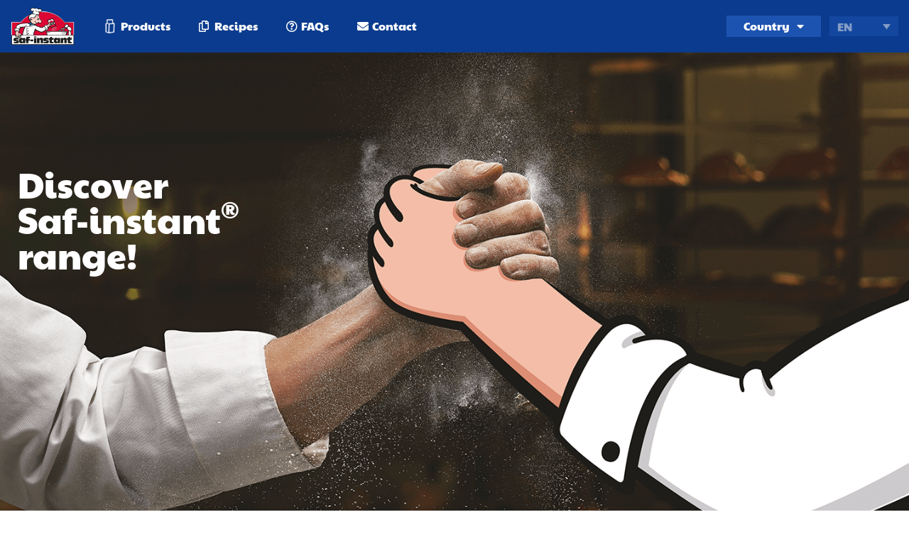

--- FILE ---
content_type: text/html; charset=UTF-8
request_url: https://saf-instant.asia/my/professional/
body_size: 16948
content:
<!doctype html>
<html lang="en-US">
<head>
	<meta charset="UTF-8">
	<meta name="viewport" content="width=device-width, initial-scale=1">
	<link rel="profile" href="https://gmpg.org/xfn/11">
	<meta name='robots' content='index, follow, max-image-preview:large, max-snippet:-1, max-video-preview:-1' />
<link rel="alternate" hreflang="en" href="https://saf-instant.asia/my/professional/" />
<link rel="alternate" hreflang="x-default" href="https://saf-instant.asia/my/professional/" />

	<!-- This site is optimized with the Yoast SEO plugin v26.7 - https://yoast.com/wordpress/plugins/seo/ -->
	<title>Home Professional - MY - Saf-instant • Saf-instant APAC</title>
	<link rel="canonical" href="https://saf-instant.asia/my/professional/" />
	<meta property="og:locale" content="en_US" />
	<meta property="og:type" content="article" />
	<meta property="og:title" content="Home Professional - MY - Saf-instant • Saf-instant APAC" />
	<meta property="og:description" content="DiscoverSaf-instant® range! Saf-instant®, The Original since 1973 ULTRA PERFORMANCE YEAST A new yeast always more efficient which guarantees a higher fermentation power and an optimal bread quality. CONNECTED PACKAGING CONNECTED PACKAGING A brand new, more informative packaging thanks to the QR Code, which will help you find help, inspiration and advice. IDEAS AND TIPS A [&hellip;]" />
	<meta property="og:url" content="https://saf-instant.asia/my/professional/" />
	<meta property="og:site_name" content="Saf-instant • Saf-instant APAC" />
	<meta property="article:modified_time" content="2023-11-22T03:26:35+00:00" />
	<meta property="og:image" content="https://saf-instant.asia/wp-content/uploads/2021/01/saf-instant-feature.png" />
	<meta name="twitter:card" content="summary_large_image" />
	<meta name="twitter:label1" content="Est. reading time" />
	<meta name="twitter:data1" content="6 minutes" />
	<script type="application/ld+json" class="yoast-schema-graph">{"@context":"https://schema.org","@graph":[{"@type":"WebPage","@id":"https://saf-instant.asia/my/professional/","url":"https://saf-instant.asia/my/professional/","name":"Home Professional - MY - Saf-instant • Saf-instant APAC","isPartOf":{"@id":"https://saf-instant.asia/#website"},"primaryImageOfPage":{"@id":"https://saf-instant.asia/my/professional/#primaryimage"},"image":{"@id":"https://saf-instant.asia/my/professional/#primaryimage"},"thumbnailUrl":"https://saf-instant.asia/wp-content/uploads/2021/01/saf-instant-feature.png","datePublished":"2021-03-04T02:01:35+00:00","dateModified":"2023-11-22T03:26:35+00:00","breadcrumb":{"@id":"https://saf-instant.asia/my/professional/#breadcrumb"},"inLanguage":"en-US","potentialAction":[{"@type":"ReadAction","target":["https://saf-instant.asia/my/professional/"]}]},{"@type":"ImageObject","inLanguage":"en-US","@id":"https://saf-instant.asia/my/professional/#primaryimage","url":"https://saf-instant.asia/wp-content/uploads/2021/01/saf-instant-feature.png","contentUrl":"https://saf-instant.asia/wp-content/uploads/2021/01/saf-instant-feature.png","width":570,"height":508},{"@type":"BreadcrumbList","@id":"https://saf-instant.asia/my/professional/#breadcrumb","itemListElement":[{"@type":"ListItem","position":1,"name":"Home","item":"https://saf-instant.asia/"},{"@type":"ListItem","position":2,"name":"Saf-instant &#8211; Designed for Professionals and Home Bakers &#8211; MY","item":"https://saf-instant.asia/my/"},{"@type":"ListItem","position":3,"name":"Home Professional &#8211; MY"}]},{"@type":"WebSite","@id":"https://saf-instant.asia/#website","url":"https://saf-instant.asia/","name":"Saf-instant • Saf-instant APAC","description":"","publisher":{"@id":"https://saf-instant.asia/#organization"},"potentialAction":[{"@type":"SearchAction","target":{"@type":"EntryPoint","urlTemplate":"https://saf-instant.asia/?s={search_term_string}"},"query-input":{"@type":"PropertyValueSpecification","valueRequired":true,"valueName":"search_term_string"}}],"inLanguage":"en-US"},{"@type":"Organization","@id":"https://saf-instant.asia/#organization","name":"Saf-instant • Saf-instant APAC","url":"https://saf-instant.asia/","logo":{"@type":"ImageObject","inLanguage":"en-US","@id":"https://saf-instant.asia/#/schema/logo/image/","url":"https://saf-instant.asia/wp-content/uploads/2021/01/saf-instant-header-logo.png","contentUrl":"https://saf-instant.asia/wp-content/uploads/2021/01/saf-instant-header-logo.png","width":300,"height":188,"caption":"Saf-instant • Saf-instant APAC"},"image":{"@id":"https://saf-instant.asia/#/schema/logo/image/"}}]}</script>
	<!-- / Yoast SEO plugin. -->


<link rel="alternate" type="application/rss+xml" title="Saf-instant • Saf-instant APAC &raquo; Feed" href="https://saf-instant.asia/feed/" />
<link rel="alternate" type="application/rss+xml" title="Saf-instant • Saf-instant APAC &raquo; Comments Feed" href="https://saf-instant.asia/comments/feed/" />
<link rel="alternate" title="oEmbed (JSON)" type="application/json+oembed" href="https://saf-instant.asia/wp-json/oembed/1.0/embed?url=https%3A%2F%2Fsaf-instant.asia%2Fmy%2Fprofessional%2F" />
<link rel="alternate" title="oEmbed (XML)" type="text/xml+oembed" href="https://saf-instant.asia/wp-json/oembed/1.0/embed?url=https%3A%2F%2Fsaf-instant.asia%2Fmy%2Fprofessional%2F&#038;format=xml" />
<style id='wp-img-auto-sizes-contain-inline-css'>
img:is([sizes=auto i],[sizes^="auto," i]){contain-intrinsic-size:3000px 1500px}
/*# sourceURL=wp-img-auto-sizes-contain-inline-css */
</style>
<style id='wp-emoji-styles-inline-css'>

	img.wp-smiley, img.emoji {
		display: inline !important;
		border: none !important;
		box-shadow: none !important;
		height: 1em !important;
		width: 1em !important;
		margin: 0 0.07em !important;
		vertical-align: -0.1em !important;
		background: none !important;
		padding: 0 !important;
	}
/*# sourceURL=wp-emoji-styles-inline-css */
</style>
<link rel='stylesheet' id='jet-engine-frontend-css' href='https://saf-instant.asia/wp-content/plugins/jet-engine/assets/css/frontend.css?ver=3.8.2.1' media='all' />
<style id='global-styles-inline-css'>
:root{--wp--preset--aspect-ratio--square: 1;--wp--preset--aspect-ratio--4-3: 4/3;--wp--preset--aspect-ratio--3-4: 3/4;--wp--preset--aspect-ratio--3-2: 3/2;--wp--preset--aspect-ratio--2-3: 2/3;--wp--preset--aspect-ratio--16-9: 16/9;--wp--preset--aspect-ratio--9-16: 9/16;--wp--preset--color--black: #000000;--wp--preset--color--cyan-bluish-gray: #abb8c3;--wp--preset--color--white: #ffffff;--wp--preset--color--pale-pink: #f78da7;--wp--preset--color--vivid-red: #cf2e2e;--wp--preset--color--luminous-vivid-orange: #ff6900;--wp--preset--color--luminous-vivid-amber: #fcb900;--wp--preset--color--light-green-cyan: #7bdcb5;--wp--preset--color--vivid-green-cyan: #00d084;--wp--preset--color--pale-cyan-blue: #8ed1fc;--wp--preset--color--vivid-cyan-blue: #0693e3;--wp--preset--color--vivid-purple: #9b51e0;--wp--preset--gradient--vivid-cyan-blue-to-vivid-purple: linear-gradient(135deg,rgb(6,147,227) 0%,rgb(155,81,224) 100%);--wp--preset--gradient--light-green-cyan-to-vivid-green-cyan: linear-gradient(135deg,rgb(122,220,180) 0%,rgb(0,208,130) 100%);--wp--preset--gradient--luminous-vivid-amber-to-luminous-vivid-orange: linear-gradient(135deg,rgb(252,185,0) 0%,rgb(255,105,0) 100%);--wp--preset--gradient--luminous-vivid-orange-to-vivid-red: linear-gradient(135deg,rgb(255,105,0) 0%,rgb(207,46,46) 100%);--wp--preset--gradient--very-light-gray-to-cyan-bluish-gray: linear-gradient(135deg,rgb(238,238,238) 0%,rgb(169,184,195) 100%);--wp--preset--gradient--cool-to-warm-spectrum: linear-gradient(135deg,rgb(74,234,220) 0%,rgb(151,120,209) 20%,rgb(207,42,186) 40%,rgb(238,44,130) 60%,rgb(251,105,98) 80%,rgb(254,248,76) 100%);--wp--preset--gradient--blush-light-purple: linear-gradient(135deg,rgb(255,206,236) 0%,rgb(152,150,240) 100%);--wp--preset--gradient--blush-bordeaux: linear-gradient(135deg,rgb(254,205,165) 0%,rgb(254,45,45) 50%,rgb(107,0,62) 100%);--wp--preset--gradient--luminous-dusk: linear-gradient(135deg,rgb(255,203,112) 0%,rgb(199,81,192) 50%,rgb(65,88,208) 100%);--wp--preset--gradient--pale-ocean: linear-gradient(135deg,rgb(255,245,203) 0%,rgb(182,227,212) 50%,rgb(51,167,181) 100%);--wp--preset--gradient--electric-grass: linear-gradient(135deg,rgb(202,248,128) 0%,rgb(113,206,126) 100%);--wp--preset--gradient--midnight: linear-gradient(135deg,rgb(2,3,129) 0%,rgb(40,116,252) 100%);--wp--preset--font-size--small: 13px;--wp--preset--font-size--medium: 20px;--wp--preset--font-size--large: 36px;--wp--preset--font-size--x-large: 42px;--wp--preset--spacing--20: 0.44rem;--wp--preset--spacing--30: 0.67rem;--wp--preset--spacing--40: 1rem;--wp--preset--spacing--50: 1.5rem;--wp--preset--spacing--60: 2.25rem;--wp--preset--spacing--70: 3.38rem;--wp--preset--spacing--80: 5.06rem;--wp--preset--shadow--natural: 6px 6px 9px rgba(0, 0, 0, 0.2);--wp--preset--shadow--deep: 12px 12px 50px rgba(0, 0, 0, 0.4);--wp--preset--shadow--sharp: 6px 6px 0px rgba(0, 0, 0, 0.2);--wp--preset--shadow--outlined: 6px 6px 0px -3px rgb(255, 255, 255), 6px 6px rgb(0, 0, 0);--wp--preset--shadow--crisp: 6px 6px 0px rgb(0, 0, 0);}:root { --wp--style--global--content-size: 800px;--wp--style--global--wide-size: 1200px; }:where(body) { margin: 0; }.wp-site-blocks > .alignleft { float: left; margin-right: 2em; }.wp-site-blocks > .alignright { float: right; margin-left: 2em; }.wp-site-blocks > .aligncenter { justify-content: center; margin-left: auto; margin-right: auto; }:where(.wp-site-blocks) > * { margin-block-start: 24px; margin-block-end: 0; }:where(.wp-site-blocks) > :first-child { margin-block-start: 0; }:where(.wp-site-blocks) > :last-child { margin-block-end: 0; }:root { --wp--style--block-gap: 24px; }:root :where(.is-layout-flow) > :first-child{margin-block-start: 0;}:root :where(.is-layout-flow) > :last-child{margin-block-end: 0;}:root :where(.is-layout-flow) > *{margin-block-start: 24px;margin-block-end: 0;}:root :where(.is-layout-constrained) > :first-child{margin-block-start: 0;}:root :where(.is-layout-constrained) > :last-child{margin-block-end: 0;}:root :where(.is-layout-constrained) > *{margin-block-start: 24px;margin-block-end: 0;}:root :where(.is-layout-flex){gap: 24px;}:root :where(.is-layout-grid){gap: 24px;}.is-layout-flow > .alignleft{float: left;margin-inline-start: 0;margin-inline-end: 2em;}.is-layout-flow > .alignright{float: right;margin-inline-start: 2em;margin-inline-end: 0;}.is-layout-flow > .aligncenter{margin-left: auto !important;margin-right: auto !important;}.is-layout-constrained > .alignleft{float: left;margin-inline-start: 0;margin-inline-end: 2em;}.is-layout-constrained > .alignright{float: right;margin-inline-start: 2em;margin-inline-end: 0;}.is-layout-constrained > .aligncenter{margin-left: auto !important;margin-right: auto !important;}.is-layout-constrained > :where(:not(.alignleft):not(.alignright):not(.alignfull)){max-width: var(--wp--style--global--content-size);margin-left: auto !important;margin-right: auto !important;}.is-layout-constrained > .alignwide{max-width: var(--wp--style--global--wide-size);}body .is-layout-flex{display: flex;}.is-layout-flex{flex-wrap: wrap;align-items: center;}.is-layout-flex > :is(*, div){margin: 0;}body .is-layout-grid{display: grid;}.is-layout-grid > :is(*, div){margin: 0;}body{padding-top: 0px;padding-right: 0px;padding-bottom: 0px;padding-left: 0px;}a:where(:not(.wp-element-button)){text-decoration: underline;}:root :where(.wp-element-button, .wp-block-button__link){background-color: #32373c;border-width: 0;color: #fff;font-family: inherit;font-size: inherit;font-style: inherit;font-weight: inherit;letter-spacing: inherit;line-height: inherit;padding-top: calc(0.667em + 2px);padding-right: calc(1.333em + 2px);padding-bottom: calc(0.667em + 2px);padding-left: calc(1.333em + 2px);text-decoration: none;text-transform: inherit;}.has-black-color{color: var(--wp--preset--color--black) !important;}.has-cyan-bluish-gray-color{color: var(--wp--preset--color--cyan-bluish-gray) !important;}.has-white-color{color: var(--wp--preset--color--white) !important;}.has-pale-pink-color{color: var(--wp--preset--color--pale-pink) !important;}.has-vivid-red-color{color: var(--wp--preset--color--vivid-red) !important;}.has-luminous-vivid-orange-color{color: var(--wp--preset--color--luminous-vivid-orange) !important;}.has-luminous-vivid-amber-color{color: var(--wp--preset--color--luminous-vivid-amber) !important;}.has-light-green-cyan-color{color: var(--wp--preset--color--light-green-cyan) !important;}.has-vivid-green-cyan-color{color: var(--wp--preset--color--vivid-green-cyan) !important;}.has-pale-cyan-blue-color{color: var(--wp--preset--color--pale-cyan-blue) !important;}.has-vivid-cyan-blue-color{color: var(--wp--preset--color--vivid-cyan-blue) !important;}.has-vivid-purple-color{color: var(--wp--preset--color--vivid-purple) !important;}.has-black-background-color{background-color: var(--wp--preset--color--black) !important;}.has-cyan-bluish-gray-background-color{background-color: var(--wp--preset--color--cyan-bluish-gray) !important;}.has-white-background-color{background-color: var(--wp--preset--color--white) !important;}.has-pale-pink-background-color{background-color: var(--wp--preset--color--pale-pink) !important;}.has-vivid-red-background-color{background-color: var(--wp--preset--color--vivid-red) !important;}.has-luminous-vivid-orange-background-color{background-color: var(--wp--preset--color--luminous-vivid-orange) !important;}.has-luminous-vivid-amber-background-color{background-color: var(--wp--preset--color--luminous-vivid-amber) !important;}.has-light-green-cyan-background-color{background-color: var(--wp--preset--color--light-green-cyan) !important;}.has-vivid-green-cyan-background-color{background-color: var(--wp--preset--color--vivid-green-cyan) !important;}.has-pale-cyan-blue-background-color{background-color: var(--wp--preset--color--pale-cyan-blue) !important;}.has-vivid-cyan-blue-background-color{background-color: var(--wp--preset--color--vivid-cyan-blue) !important;}.has-vivid-purple-background-color{background-color: var(--wp--preset--color--vivid-purple) !important;}.has-black-border-color{border-color: var(--wp--preset--color--black) !important;}.has-cyan-bluish-gray-border-color{border-color: var(--wp--preset--color--cyan-bluish-gray) !important;}.has-white-border-color{border-color: var(--wp--preset--color--white) !important;}.has-pale-pink-border-color{border-color: var(--wp--preset--color--pale-pink) !important;}.has-vivid-red-border-color{border-color: var(--wp--preset--color--vivid-red) !important;}.has-luminous-vivid-orange-border-color{border-color: var(--wp--preset--color--luminous-vivid-orange) !important;}.has-luminous-vivid-amber-border-color{border-color: var(--wp--preset--color--luminous-vivid-amber) !important;}.has-light-green-cyan-border-color{border-color: var(--wp--preset--color--light-green-cyan) !important;}.has-vivid-green-cyan-border-color{border-color: var(--wp--preset--color--vivid-green-cyan) !important;}.has-pale-cyan-blue-border-color{border-color: var(--wp--preset--color--pale-cyan-blue) !important;}.has-vivid-cyan-blue-border-color{border-color: var(--wp--preset--color--vivid-cyan-blue) !important;}.has-vivid-purple-border-color{border-color: var(--wp--preset--color--vivid-purple) !important;}.has-vivid-cyan-blue-to-vivid-purple-gradient-background{background: var(--wp--preset--gradient--vivid-cyan-blue-to-vivid-purple) !important;}.has-light-green-cyan-to-vivid-green-cyan-gradient-background{background: var(--wp--preset--gradient--light-green-cyan-to-vivid-green-cyan) !important;}.has-luminous-vivid-amber-to-luminous-vivid-orange-gradient-background{background: var(--wp--preset--gradient--luminous-vivid-amber-to-luminous-vivid-orange) !important;}.has-luminous-vivid-orange-to-vivid-red-gradient-background{background: var(--wp--preset--gradient--luminous-vivid-orange-to-vivid-red) !important;}.has-very-light-gray-to-cyan-bluish-gray-gradient-background{background: var(--wp--preset--gradient--very-light-gray-to-cyan-bluish-gray) !important;}.has-cool-to-warm-spectrum-gradient-background{background: var(--wp--preset--gradient--cool-to-warm-spectrum) !important;}.has-blush-light-purple-gradient-background{background: var(--wp--preset--gradient--blush-light-purple) !important;}.has-blush-bordeaux-gradient-background{background: var(--wp--preset--gradient--blush-bordeaux) !important;}.has-luminous-dusk-gradient-background{background: var(--wp--preset--gradient--luminous-dusk) !important;}.has-pale-ocean-gradient-background{background: var(--wp--preset--gradient--pale-ocean) !important;}.has-electric-grass-gradient-background{background: var(--wp--preset--gradient--electric-grass) !important;}.has-midnight-gradient-background{background: var(--wp--preset--gradient--midnight) !important;}.has-small-font-size{font-size: var(--wp--preset--font-size--small) !important;}.has-medium-font-size{font-size: var(--wp--preset--font-size--medium) !important;}.has-large-font-size{font-size: var(--wp--preset--font-size--large) !important;}.has-x-large-font-size{font-size: var(--wp--preset--font-size--x-large) !important;}
:root :where(.wp-block-pullquote){font-size: 1.5em;line-height: 1.6;}
/*# sourceURL=global-styles-inline-css */
</style>
<link rel='stylesheet' id='ae-pro-css-css' href='https://saf-instant.asia/wp-content/plugins/anywhere-elementor-pro/includes/assets/css/ae-pro.min.css?ver=2.26.2' media='all' />
<link rel='stylesheet' id='geot-css-css' href='https://saf-instant.asia/wp-content/plugins/geotargetingwp/public/css/geotarget-public.min.css?ver=6.9' media='all' />
<link rel='stylesheet' id='geotf-css' href='https://saf-instant.asia/wp-content/plugins/geotargetingwp/addons/geo-flags/assets/css/flag-icon.min.css?ver=1.0.7' media='all' />
<link rel='stylesheet' id='wpml-legacy-dropdown-0-css' href='https://saf-instant.asia/wp-content/plugins/sitepress-multilingual-cms/templates/language-switchers/legacy-dropdown/style.min.css?ver=1' media='all' />
<style id='wpml-legacy-dropdown-0-inline-css'>
.wpml-ls-statics-shortcode_actions{background-color:#033277;}.wpml-ls-statics-shortcode_actions, .wpml-ls-statics-shortcode_actions .wpml-ls-sub-menu, .wpml-ls-statics-shortcode_actions a {border-color:#033277;}.wpml-ls-statics-shortcode_actions a, .wpml-ls-statics-shortcode_actions .wpml-ls-sub-menu a, .wpml-ls-statics-shortcode_actions .wpml-ls-sub-menu a:link, .wpml-ls-statics-shortcode_actions li:not(.wpml-ls-current-language) .wpml-ls-link, .wpml-ls-statics-shortcode_actions li:not(.wpml-ls-current-language) .wpml-ls-link:link {color:#ffffff;background-color:#0a3b8e;}.wpml-ls-statics-shortcode_actions .wpml-ls-sub-menu a:hover,.wpml-ls-statics-shortcode_actions .wpml-ls-sub-menu a:focus, .wpml-ls-statics-shortcode_actions .wpml-ls-sub-menu a:link:hover, .wpml-ls-statics-shortcode_actions .wpml-ls-sub-menu a:link:focus {color:#eeeeee;background-color:#0a3b8e;}.wpml-ls-statics-shortcode_actions .wpml-ls-current-language > a {color:#ffffff;background-color:#033277;}.wpml-ls-statics-shortcode_actions .wpml-ls-current-language:hover>a, .wpml-ls-statics-shortcode_actions .wpml-ls-current-language>a:focus {color:#eeeeee;background-color:#033277;}
/*# sourceURL=wpml-legacy-dropdown-0-inline-css */
</style>
<link rel='stylesheet' id='wpml-menu-item-0-css' href='https://saf-instant.asia/wp-content/plugins/sitepress-multilingual-cms/templates/language-switchers/menu-item/style.min.css?ver=1' media='all' />
<style id='wpml-menu-item-0-inline-css'>
.wpml-ls-slot-4.wpml-ls-current-language, .wpml-ls-slot-4.wpml-ls-current-language a, .wpml-ls-slot-4.wpml-ls-current-language a:visited{color:#ffffff;background-color:#1d53b0;}
/*# sourceURL=wpml-menu-item-0-inline-css */
</style>
<link rel='stylesheet' id='vegas-css-css' href='https://saf-instant.asia/wp-content/plugins/anywhere-elementor-pro/includes/assets/lib/vegas/vegas.min.css?ver=2.4.0' media='all' />
<link rel='stylesheet' id='hello-elementor-css' href='https://saf-instant.asia/wp-content/themes/hello-elementor/assets/css/reset.css?ver=3.4.5' media='all' />
<link rel='stylesheet' id='hello-elementor-theme-style-css' href='https://saf-instant.asia/wp-content/themes/hello-elementor/assets/css/theme.css?ver=3.4.5' media='all' />
<link rel='stylesheet' id='hello-elementor-header-footer-css' href='https://saf-instant.asia/wp-content/themes/hello-elementor/assets/css/header-footer.css?ver=3.4.5' media='all' />
<link rel='stylesheet' id='elementor-frontend-css' href='https://saf-instant.asia/wp-content/plugins/elementor/assets/css/frontend.min.css?ver=3.34.1' media='all' />
<link rel='stylesheet' id='widget-image-css' href='https://saf-instant.asia/wp-content/plugins/elementor/assets/css/widget-image.min.css?ver=3.34.1' media='all' />
<link rel='stylesheet' id='widget-nav-menu-css' href='https://saf-instant.asia/wp-content/plugins/elementor-pro/assets/css/widget-nav-menu.min.css?ver=3.34.0' media='all' />
<link rel='stylesheet' id='e-sticky-css' href='https://saf-instant.asia/wp-content/plugins/elementor-pro/assets/css/modules/sticky.min.css?ver=3.34.0' media='all' />
<link rel='stylesheet' id='e-motion-fx-css' href='https://saf-instant.asia/wp-content/plugins/elementor-pro/assets/css/modules/motion-fx.min.css?ver=3.34.0' media='all' />
<link rel='stylesheet' id='widget-heading-css' href='https://saf-instant.asia/wp-content/plugins/elementor/assets/css/widget-heading.min.css?ver=3.34.1' media='all' />
<link rel='stylesheet' id='widget-icon-list-css' href='https://saf-instant.asia/wp-content/plugins/elementor/assets/css/widget-icon-list.min.css?ver=3.34.1' media='all' />
<link rel='stylesheet' id='elementor-icons-css' href='https://saf-instant.asia/wp-content/plugins/elementor/assets/lib/eicons/css/elementor-icons.min.css?ver=5.45.0' media='all' />
<link rel='stylesheet' id='elementor-post-6-css' href='https://saf-instant.asia/wp-content/uploads/elementor/css/post-6.css?ver=1768741742' media='all' />
<link rel='stylesheet' id='font-awesome-5-all-css' href='https://saf-instant.asia/wp-content/plugins/elementor/assets/lib/font-awesome/css/all.min.css?ver=3.34.1' media='all' />
<link rel='stylesheet' id='font-awesome-4-shim-css' href='https://saf-instant.asia/wp-content/plugins/elementor/assets/lib/font-awesome/css/v4-shims.min.css?ver=3.34.1' media='all' />
<link rel='stylesheet' id='e-shapes-css' href='https://saf-instant.asia/wp-content/plugins/elementor/assets/css/conditionals/shapes.min.css?ver=3.34.1' media='all' />
<link rel='stylesheet' id='widget-image-box-css' href='https://saf-instant.asia/wp-content/plugins/elementor/assets/css/widget-image-box.min.css?ver=3.34.1' media='all' />
<link rel='stylesheet' id='widget-video-css' href='https://saf-instant.asia/wp-content/plugins/elementor/assets/css/widget-video.min.css?ver=3.34.1' media='all' />
<link rel='stylesheet' id='widget-form-css' href='https://saf-instant.asia/wp-content/plugins/elementor-pro/assets/css/widget-form.min.css?ver=3.34.0' media='all' />
<link rel='stylesheet' id='elementor-post-1393-css' href='https://saf-instant.asia/wp-content/uploads/elementor/css/post-1393.css?ver=1768745116' media='all' />
<link rel='stylesheet' id='elementor-post-11-css' href='https://saf-instant.asia/wp-content/uploads/elementor/css/post-11.css?ver=1768741809' media='all' />
<link rel='stylesheet' id='elementor-post-12701-css' href='https://saf-instant.asia/wp-content/uploads/elementor/css/post-12701.css?ver=1768741742' media='all' />
<link rel='stylesheet' id='eael-general-css' href='https://saf-instant.asia/wp-content/plugins/essential-addons-for-elementor-lite/assets/front-end/css/view/general.min.css?ver=6.5.7' media='all' />
<link rel='stylesheet' id='elementor-gf-local-roboto-css' href='https://saf-instant.asia/wp-content/uploads/elementor/google-fonts/css/roboto.css?ver=1742260195' media='all' />
<link rel='stylesheet' id='elementor-gf-local-robotoslab-css' href='https://saf-instant.asia/wp-content/uploads/elementor/google-fonts/css/robotoslab.css?ver=1742260197' media='all' />
<link rel='stylesheet' id='elementor-gf-local-paytoneone-css' href='https://saf-instant.asia/wp-content/uploads/elementor/google-fonts/css/paytoneone.css?ver=1742260198' media='all' />
<link rel='stylesheet' id='elementor-gf-local-lato-css' href='https://saf-instant.asia/wp-content/uploads/elementor/google-fonts/css/lato.css?ver=1742260198' media='all' />
<link rel='stylesheet' id='elementor-icons-shared-0-css' href='https://saf-instant.asia/wp-content/plugins/elementor/assets/lib/font-awesome/css/fontawesome.min.css?ver=5.15.3' media='all' />
<link rel='stylesheet' id='elementor-icons-fa-regular-css' href='https://saf-instant.asia/wp-content/plugins/elementor/assets/lib/font-awesome/css/regular.min.css?ver=5.15.3' media='all' />
<link rel='stylesheet' id='elementor-icons-fa-solid-css' href='https://saf-instant.asia/wp-content/plugins/elementor/assets/lib/font-awesome/css/solid.min.css?ver=5.15.3' media='all' />
<script id="jquery-core-js-extra">
var geol_tinymce = {"icon":"https://saf-instant.asia/wp-content/plugins/geotargetingwp/addons/geo-links/includes/admin/img/geol_link.png"};
//# sourceURL=jquery-core-js-extra
</script>
<script src="https://saf-instant.asia/wp-includes/js/jquery/jquery.min.js?ver=3.7.1" id="jquery-core-js"></script>
<script src="https://saf-instant.asia/wp-includes/js/jquery/jquery-migrate.min.js?ver=3.4.1" id="jquery-migrate-js"></script>
<script src="https://saf-instant.asia/wp-content/plugins/sitepress-multilingual-cms/templates/language-switchers/legacy-dropdown/script.min.js?ver=1" id="wpml-legacy-dropdown-0-js"></script>
<script src="https://saf-instant.asia/wp-content/plugins/elementor/assets/lib/font-awesome/js/v4-shims.min.js?ver=3.34.1" id="font-awesome-4-shim-js"></script>
<script id="wpml-browser-redirect-js-extra">
var wpml_browser_redirect_params = {"pageLanguage":"en","languageUrls":{"en_us":"https://saf-instant.asia/my/professional/","en":"https://saf-instant.asia/my/professional/","us":"https://saf-instant.asia/my/professional/"},"cookie":{"name":"_icl_visitor_lang_js","domain":"saf-instant.asia","path":"/","expiration":24}};
//# sourceURL=wpml-browser-redirect-js-extra
</script>
<script src="https://saf-instant.asia/wp-content/plugins/sitepress-multilingual-cms/dist/js/browser-redirect/app.js?ver=486900" id="wpml-browser-redirect-js"></script>
<link rel="https://api.w.org/" href="https://saf-instant.asia/wp-json/" /><link rel="alternate" title="JSON" type="application/json" href="https://saf-instant.asia/wp-json/wp/v2/pages/1393" /><link rel="EditURI" type="application/rsd+xml" title="RSD" href="https://saf-instant.asia/xmlrpc.php?rsd" />
<meta name="generator" content="WordPress 6.9" />
<link rel='shortlink' href='https://saf-instant.asia/?p=1393' />
<meta name="generator" content="WPML ver:4.8.6 stt:64,1,25,28,29,52,57;" />
<meta name="generator" content="Elementor 3.34.1; features: additional_custom_breakpoints; settings: css_print_method-external, google_font-enabled, font_display-auto">

<!-- Global site tag (gtag.js) - Google Analytics -->
<script async src="https://www.googletagmanager.com/gtag/js?id=G-9ZBSMYFZKM"></script>
<script>
  window.dataLayer = window.dataLayer || [];
  function gtag(){dataLayer.push(arguments);}
  gtag('js', new Date());

  gtag('config', 'G-9ZBSMYFZKM');
</script>

<!--
<script async src="https://www.googletagmanager.com/gtag/js?id=UA-171536185-2"></script>
<script>
  window.dataLayer = window.dataLayer || [];
  function gtag(){dataLayer.push(arguments);}
  gtag('js', new Date());

  gtag('config', 'UA-171536185-2');
</script>
-->


<!-- Facebook Pixel Code -->
<script>
!function(f,b,e,v,n,t,s)
{if(f.fbq)return;n=f.fbq=function(){n.callMethod?
n.callMethod.apply(n,arguments):n.queue.push(arguments)};
if(!f._fbq)f._fbq=n;n.push=n;n.loaded=!0;n.version='2.0';
n.queue=[];t=b.createElement(e);t.async=!0;
t.src=v;s=b.getElementsByTagName(e)[0];
s.parentNode.insertBefore(t,s)}(window, document,'script',
'https://connect.facebook.net/en_US/fbevents.js');
fbq('init', '466427218036981');
fbq('track', 'PageView');
</script>
<noscript><img height="1" width="1" style="display:none"
src=https://www.facebook.com/tr?id=466427218036981&ev=PageView&noscript=1
/></noscript>
<!-- End Facebook Pixel Code -->
<!-- Google Tag Manager -->
<script>(function(w,d,s,l,i){w[l]=w[l]||[];w[l].push({'gtm.start':
new Date().getTime(),event:'gtm.js'});var f=d.getElementsByTagName(s)[0],
j=d.createElement(s),dl=l!='dataLayer'?'&l='+l:'';j.async=true;j.src=
'https://www.googletagmanager.com/gtm.js?id='+i+dl;f.parentNode.insertBefore(j,f);
})(window,document,'script','dataLayer','GTM-5V2927Q');</script>
<!-- End Google Tag Manager -->
			<style>
				.e-con.e-parent:nth-of-type(n+4):not(.e-lazyloaded):not(.e-no-lazyload),
				.e-con.e-parent:nth-of-type(n+4):not(.e-lazyloaded):not(.e-no-lazyload) * {
					background-image: none !important;
				}
				@media screen and (max-height: 1024px) {
					.e-con.e-parent:nth-of-type(n+3):not(.e-lazyloaded):not(.e-no-lazyload),
					.e-con.e-parent:nth-of-type(n+3):not(.e-lazyloaded):not(.e-no-lazyload) * {
						background-image: none !important;
					}
				}
				@media screen and (max-height: 640px) {
					.e-con.e-parent:nth-of-type(n+2):not(.e-lazyloaded):not(.e-no-lazyload),
					.e-con.e-parent:nth-of-type(n+2):not(.e-lazyloaded):not(.e-no-lazyload) * {
						background-image: none !important;
					}
				}
			</style>
			<link rel="icon" href="https://saf-instant.asia/wp-content/uploads/2021/01/saf-instant-header-logo-150x150.png" sizes="32x32" />
<link rel="icon" href="https://saf-instant.asia/wp-content/uploads/2021/01/saf-instant-header-logo.png" sizes="192x192" />
<link rel="apple-touch-icon" href="https://saf-instant.asia/wp-content/uploads/2021/01/saf-instant-header-logo.png" />
<meta name="msapplication-TileImage" content="https://saf-instant.asia/wp-content/uploads/2021/01/saf-instant-header-logo.png" />
</head>
<body class="wp-singular page-template-default page page-id-1393 page-child parent-pageid-12463 wp-custom-logo wp-embed-responsive wp-theme-hello-elementor hello-elementor-default elementor-default elementor-kit-6 elementor-page elementor-page-1393">

<!-- Google Tag Manager (noscript) -->
<noscript><iframe src="https://www.googletagmanager.com/ns.html?id=GTM-5V2927Q"
height="0" width="0" style="display:none;visibility:hidden"></iframe></noscript>
<!-- End Google Tag Manager (noscript) -->

<a class="skip-link screen-reader-text" href="#content">Skip to content</a>

		<header data-elementor-type="header" data-elementor-id="11" class="elementor elementor-11 elementor-location-header" data-elementor-post-type="elementor_library">
					<section class="has_ae_slider elementor-section elementor-top-section elementor-element elementor-element-80f0dc0 elementor-hidden-tablet elementor-hidden-phone elementor-section-boxed elementor-section-height-default elementor-section-height-default ae-bg-gallery-type-default" data-id="80f0dc0" data-element_type="section" data-settings="{&quot;background_background&quot;:&quot;classic&quot;,&quot;motion_fx_motion_fx_scrolling&quot;:&quot;yes&quot;,&quot;sticky&quot;:&quot;top&quot;,&quot;animation&quot;:&quot;none&quot;,&quot;motion_fx_devices&quot;:[&quot;desktop&quot;,&quot;tablet&quot;,&quot;mobile&quot;],&quot;sticky_on&quot;:[&quot;desktop&quot;,&quot;tablet&quot;,&quot;mobile&quot;],&quot;sticky_offset&quot;:0,&quot;sticky_effects_offset&quot;:0,&quot;sticky_anchor_link_offset&quot;:0}">
						<div class="elementor-container elementor-column-gap-default">
					<div class="has_ae_slider elementor-column elementor-col-50 elementor-top-column elementor-element elementor-element-e1f9aba ae-bg-gallery-type-default" data-id="e1f9aba" data-element_type="column">
			<div class="elementor-widget-wrap elementor-element-populated">
						<div class="elementor-element elementor-element-6a2f08d elementor-widget__width-auto elementor-widget elementor-widget-theme-site-logo elementor-widget-image" data-id="6a2f08d" data-element_type="widget" data-widget_type="theme-site-logo.default">
				<div class="elementor-widget-container">
											<a href="https://saf-instant.asia">
			<img width="300" height="188" src="https://saf-instant.asia/wp-content/uploads/2021/01/saf-instant-header-logo.png" class="attachment-full size-full wp-image-152" alt="" />				</a>
											</div>
				</div>
				<div class="elementor-element elementor-element-b1aa5f3 elementor-widget__width-auto elementor-nav-menu--stretch elementor-nav-menu__text-align-center elementor-nav-menu--dropdown-tablet elementor-nav-menu--toggle elementor-nav-menu--burger elementor-widget elementor-widget-nav-menu" data-id="b1aa5f3" data-element_type="widget" id="navigation-logo" data-settings="{&quot;full_width&quot;:&quot;stretch&quot;,&quot;layout&quot;:&quot;horizontal&quot;,&quot;submenu_icon&quot;:{&quot;value&quot;:&quot;&lt;i class=\&quot;fas fa-caret-down\&quot; aria-hidden=\&quot;true\&quot;&gt;&lt;\/i&gt;&quot;,&quot;library&quot;:&quot;fa-solid&quot;},&quot;toggle&quot;:&quot;burger&quot;}" data-widget_type="nav-menu.default">
				<div class="elementor-widget-container">
								<nav aria-label="Menu" class="elementor-nav-menu--main elementor-nav-menu__container elementor-nav-menu--layout-horizontal e--pointer-none">
				<ul id="menu-1-b1aa5f3" class="elementor-nav-menu"><li class="saf-icon menu-item menu-item-type-custom menu-item-object-custom menu-item-12"><a href="#" class="elementor-item elementor-item-anchor"><img src="https://saf-instant.asia/wp-content/uploads/2021/05/pack.png" style="margin-right: 5px; width: 20px;"> Products</a></li>
<li class="menu-item menu-item-type-post_type menu-item-object-page menu-item-9471"><a href="https://saf-instant.asia/recipes/" class="elementor-item"><i class="fa fa-files-o" style="margin-right: 5px;"></i>  Recipes</a></li>
<li class="faqs-icon menu-item menu-item-type-post_type menu-item-object-page menu-item-194"><a href="https://saf-instant.asia/faqs/" class="elementor-item"><i class="fa fa-question-circle-o" style="margin-right: 5px;"></i> FAQs</a></li>
<li class="contact-icon menu-item menu-item-type-custom menu-item-object-custom menu-item-16"><a href="#" class="elementor-item elementor-item-anchor"><i class="fa fa-envelope" style="margin-right: 5px;"></i> Contact</a></li>
</ul>			</nav>
					<div class="elementor-menu-toggle" role="button" tabindex="0" aria-label="Menu Toggle" aria-expanded="false">
			<i aria-hidden="true" role="presentation" class="elementor-menu-toggle__icon--open eicon-menu-bar"></i><i aria-hidden="true" role="presentation" class="elementor-menu-toggle__icon--close eicon-close"></i>		</div>
					<nav class="elementor-nav-menu--dropdown elementor-nav-menu__container" aria-hidden="true">
				<ul id="menu-2-b1aa5f3" class="elementor-nav-menu"><li class="saf-icon menu-item menu-item-type-custom menu-item-object-custom menu-item-12"><a href="#" class="elementor-item elementor-item-anchor" tabindex="-1"><img src="https://saf-instant.asia/wp-content/uploads/2021/05/pack.png" style="margin-right: 5px; width: 20px;"> Products</a></li>
<li class="menu-item menu-item-type-post_type menu-item-object-page menu-item-9471"><a href="https://saf-instant.asia/recipes/" class="elementor-item" tabindex="-1"><i class="fa fa-files-o" style="margin-right: 5px;"></i>  Recipes</a></li>
<li class="faqs-icon menu-item menu-item-type-post_type menu-item-object-page menu-item-194"><a href="https://saf-instant.asia/faqs/" class="elementor-item" tabindex="-1"><i class="fa fa-question-circle-o" style="margin-right: 5px;"></i> FAQs</a></li>
<li class="contact-icon menu-item menu-item-type-custom menu-item-object-custom menu-item-16"><a href="#" class="elementor-item elementor-item-anchor" tabindex="-1"><i class="fa fa-envelope" style="margin-right: 5px;"></i> Contact</a></li>
</ul>			</nav>
						</div>
				</div>
					</div>
		</div>
				<div class="has_ae_slider elementor-column elementor-col-50 elementor-top-column elementor-element elementor-element-30ecf4d ae-bg-gallery-type-default" data-id="30ecf4d" data-element_type="column">
			<div class="elementor-widget-wrap elementor-element-populated">
						<div class="elementor-element elementor-element-bb7ae26 elementor-nav-menu--dropdown-none elementor-widget__width-auto country_selection elementor-widget elementor-widget-nav-menu" data-id="bb7ae26" data-element_type="widget" data-settings="{&quot;layout&quot;:&quot;horizontal&quot;,&quot;submenu_icon&quot;:{&quot;value&quot;:&quot;&lt;i class=\&quot;fas fa-caret-down\&quot; aria-hidden=\&quot;true\&quot;&gt;&lt;\/i&gt;&quot;,&quot;library&quot;:&quot;fa-solid&quot;}}" data-widget_type="nav-menu.default">
				<div class="elementor-widget-container">
								<nav aria-label="Menu" class="elementor-nav-menu--main elementor-nav-menu__container elementor-nav-menu--layout-horizontal e--pointer-none">
				<ul id="menu-1-bb7ae26" class="elementor-nav-menu"><li class="menu-item menu-item-type-custom menu-item-object-custom menu-item-has-children menu-item-1427"><a href="#" class="elementor-item elementor-item-anchor">Country</a>
<ul class="sub-menu elementor-nav-menu--dropdown">
	<li class="menu-item menu-item-type-post_type menu-item-object-page menu-item-14440"><a href="https://saf-instant.asia/au/" class="elementor-sub-item">Australia</a></li>
	<li class="menu-item menu-item-type-post_type menu-item-object-page menu-item-14441"><a href="https://saf-instant.asia/kh/" class="elementor-sub-item">Cambodia</a></li>
	<li class="menu-item menu-item-type-custom menu-item-object-custom menu-item-14394"><a href="https://saf-instant.co.id/" class="elementor-sub-item">Indonesia</a></li>
	<li class="menu-item menu-item-type-custom menu-item-object-custom menu-item-14452"><a href="https://saf-instant.jp/ja/" class="elementor-sub-item">Japan</a></li>
	<li class="menu-item menu-item-type-custom menu-item-object-custom menu-item-14453"><a href="https://saf-instant.kr/ko/" class="elementor-sub-item">Korea</a></li>
	<li class="menu-item menu-item-type-post_type menu-item-object-page current-page-ancestor menu-item-14447"><a href="https://saf-instant.asia/my/" class="elementor-sub-item">Malaysia</a></li>
	<li class="menu-item menu-item-type-post_type menu-item-object-page menu-item-14445"><a href="https://saf-instant.asia/mm/" class="elementor-sub-item">Myanmar</a></li>
	<li class="menu-item menu-item-type-post_type menu-item-object-page menu-item-14446"><a href="https://saf-instant.asia/nz/" class="elementor-sub-item">New Zealand</a></li>
	<li class="menu-item menu-item-type-post_type menu-item-object-page menu-item-14218"><a href="https://saf-instant.asia/ph/" class="elementor-sub-item">Philippines</a></li>
	<li class="menu-item menu-item-type-post_type menu-item-object-page menu-item-13562"><a href="https://saf-instant.asia/sg/" class="elementor-sub-item">Singapore</a></li>
	<li class="menu-item menu-item-type-post_type menu-item-object-page menu-item-14451"><a href="https://saf-instant.asia/th/" class="elementor-sub-item">Thailand</a></li>
	<li class="menu-item menu-item-type-custom menu-item-object-custom menu-item-14393"><a href="https://saf-instant.com.vn/vi/" class="elementor-sub-item">Vietnam</a></li>
</ul>
</li>
</ul>			</nav>
						<nav class="elementor-nav-menu--dropdown elementor-nav-menu__container" aria-hidden="true">
				<ul id="menu-2-bb7ae26" class="elementor-nav-menu"><li class="menu-item menu-item-type-custom menu-item-object-custom menu-item-has-children menu-item-1427"><a href="#" class="elementor-item elementor-item-anchor" tabindex="-1">Country</a>
<ul class="sub-menu elementor-nav-menu--dropdown">
	<li class="menu-item menu-item-type-post_type menu-item-object-page menu-item-14440"><a href="https://saf-instant.asia/au/" class="elementor-sub-item" tabindex="-1">Australia</a></li>
	<li class="menu-item menu-item-type-post_type menu-item-object-page menu-item-14441"><a href="https://saf-instant.asia/kh/" class="elementor-sub-item" tabindex="-1">Cambodia</a></li>
	<li class="menu-item menu-item-type-custom menu-item-object-custom menu-item-14394"><a href="https://saf-instant.co.id/" class="elementor-sub-item" tabindex="-1">Indonesia</a></li>
	<li class="menu-item menu-item-type-custom menu-item-object-custom menu-item-14452"><a href="https://saf-instant.jp/ja/" class="elementor-sub-item" tabindex="-1">Japan</a></li>
	<li class="menu-item menu-item-type-custom menu-item-object-custom menu-item-14453"><a href="https://saf-instant.kr/ko/" class="elementor-sub-item" tabindex="-1">Korea</a></li>
	<li class="menu-item menu-item-type-post_type menu-item-object-page current-page-ancestor menu-item-14447"><a href="https://saf-instant.asia/my/" class="elementor-sub-item" tabindex="-1">Malaysia</a></li>
	<li class="menu-item menu-item-type-post_type menu-item-object-page menu-item-14445"><a href="https://saf-instant.asia/mm/" class="elementor-sub-item" tabindex="-1">Myanmar</a></li>
	<li class="menu-item menu-item-type-post_type menu-item-object-page menu-item-14446"><a href="https://saf-instant.asia/nz/" class="elementor-sub-item" tabindex="-1">New Zealand</a></li>
	<li class="menu-item menu-item-type-post_type menu-item-object-page menu-item-14218"><a href="https://saf-instant.asia/ph/" class="elementor-sub-item" tabindex="-1">Philippines</a></li>
	<li class="menu-item menu-item-type-post_type menu-item-object-page menu-item-13562"><a href="https://saf-instant.asia/sg/" class="elementor-sub-item" tabindex="-1">Singapore</a></li>
	<li class="menu-item menu-item-type-post_type menu-item-object-page menu-item-14451"><a href="https://saf-instant.asia/th/" class="elementor-sub-item" tabindex="-1">Thailand</a></li>
	<li class="menu-item menu-item-type-custom menu-item-object-custom menu-item-14393"><a href="https://saf-instant.com.vn/vi/" class="elementor-sub-item" tabindex="-1">Vietnam</a></li>
</ul>
</li>
</ul>			</nav>
						</div>
				</div>
				<div class="elementor-element elementor-element-9bad14b elementor-widget__width-auto elementor-widget-mobile__width-initial language-switcher  elementor-widget elementor-widget-shortcode" data-id="9bad14b" data-element_type="widget" data-widget_type="shortcode.default">
				<div class="elementor-widget-container">
							<div class="elementor-shortcode">
<div
	 class="wpml-ls-statics-shortcode_actions wpml-ls wpml-ls-legacy-dropdown js-wpml-ls-legacy-dropdown">
	<ul role="menu">

		<li role="none" tabindex="0" class="wpml-ls-slot-shortcode_actions wpml-ls-item wpml-ls-item-en wpml-ls-current-language wpml-ls-first-item wpml-ls-last-item wpml-ls-item-legacy-dropdown">
			<a href="#" class="js-wpml-ls-item-toggle wpml-ls-item-toggle" role="menuitem" title="Switch to EN(EN)">
                <span class="wpml-ls-native" role="menuitem">EN</span></a>

			<ul class="wpml-ls-sub-menu" role="menu">
							</ul>

		</li>

	</ul>
</div>
</div>
						</div>
				</div>
					</div>
		</div>
					</div>
		</section>
				<section class="has_ae_slider elementor-section elementor-top-section elementor-element elementor-element-ae02a50 elementor-hidden-desktop elementor-section-boxed elementor-section-height-default elementor-section-height-default ae-bg-gallery-type-default" data-id="ae02a50" data-element_type="section" data-settings="{&quot;background_background&quot;:&quot;classic&quot;,&quot;motion_fx_motion_fx_scrolling&quot;:&quot;yes&quot;,&quot;sticky&quot;:&quot;top&quot;,&quot;animation&quot;:&quot;none&quot;,&quot;motion_fx_devices&quot;:[&quot;desktop&quot;,&quot;tablet&quot;,&quot;mobile&quot;],&quot;sticky_on&quot;:[&quot;desktop&quot;,&quot;tablet&quot;,&quot;mobile&quot;],&quot;sticky_offset&quot;:0,&quot;sticky_effects_offset&quot;:0,&quot;sticky_anchor_link_offset&quot;:0}">
						<div class="elementor-container elementor-column-gap-default">
					<div class="has_ae_slider elementor-column elementor-col-100 elementor-top-column elementor-element elementor-element-c9dcad8 ae-bg-gallery-type-default" data-id="c9dcad8" data-element_type="column">
			<div class="elementor-widget-wrap elementor-element-populated">
						<div class="elementor-element elementor-element-1cfee04 elementor-widget__width-auto elementor-widget elementor-widget-theme-site-logo elementor-widget-image" data-id="1cfee04" data-element_type="widget" data-widget_type="theme-site-logo.default">
				<div class="elementor-widget-container">
											<a href="https://saf-instant.asia">
			<img width="300" height="188" src="https://saf-instant.asia/wp-content/uploads/2021/01/saf-instant-header-logo.png" class="attachment-full size-full wp-image-152" alt="" />				</a>
											</div>
				</div>
				<div class="elementor-element elementor-element-cf11c4b elementor-widget__width-auto elementor-nav-menu--stretch ia-header-menu elementor-nav-menu--dropdown-tablet elementor-nav-menu__text-align-aside elementor-nav-menu--toggle elementor-nav-menu--burger elementor-widget elementor-widget-nav-menu" data-id="cf11c4b" data-element_type="widget" data-settings="{&quot;full_width&quot;:&quot;stretch&quot;,&quot;submenu_icon&quot;:{&quot;value&quot;:&quot;&lt;i class=\&quot;fas fa-chevron-down\&quot; aria-hidden=\&quot;true\&quot;&gt;&lt;\/i&gt;&quot;,&quot;library&quot;:&quot;fa-solid&quot;},&quot;layout&quot;:&quot;horizontal&quot;,&quot;toggle&quot;:&quot;burger&quot;}" data-widget_type="nav-menu.default">
				<div class="elementor-widget-container">
								<nav aria-label="Menu" class="elementor-nav-menu--main elementor-nav-menu__container elementor-nav-menu--layout-horizontal e--pointer-none">
				<ul id="menu-1-cf11c4b" class="elementor-nav-menu"><li class="saf-icon menu-item menu-item-type-custom menu-item-object-custom menu-item-12"><a href="#" class="elementor-item elementor-item-anchor"><img src="https://saf-instant.asia/wp-content/uploads/2021/05/pack.png" style="margin-right: 5px; width: 20px;"> Products</a></li>
<li class="menu-item menu-item-type-post_type menu-item-object-page menu-item-9471"><a href="https://saf-instant.asia/recipes/" class="elementor-item"><i class="fa fa-files-o" style="margin-right: 5px;"></i>  Recipes</a></li>
<li class="faqs-icon menu-item menu-item-type-post_type menu-item-object-page menu-item-194"><a href="https://saf-instant.asia/faqs/" class="elementor-item"><i class="fa fa-question-circle-o" style="margin-right: 5px;"></i> FAQs</a></li>
<li class="contact-icon menu-item menu-item-type-custom menu-item-object-custom menu-item-16"><a href="#" class="elementor-item elementor-item-anchor"><i class="fa fa-envelope" style="margin-right: 5px;"></i> Contact</a></li>
</ul>			</nav>
					<div class="elementor-menu-toggle" role="button" tabindex="0" aria-label="Menu Toggle" aria-expanded="false">
			<i aria-hidden="true" role="presentation" class="elementor-menu-toggle__icon--open eicon-menu-bar"></i><i aria-hidden="true" role="presentation" class="elementor-menu-toggle__icon--close eicon-close"></i>		</div>
					<nav class="elementor-nav-menu--dropdown elementor-nav-menu__container" aria-hidden="true">
				<ul id="menu-2-cf11c4b" class="elementor-nav-menu"><li class="saf-icon menu-item menu-item-type-custom menu-item-object-custom menu-item-12"><a href="#" class="elementor-item elementor-item-anchor" tabindex="-1"><img src="https://saf-instant.asia/wp-content/uploads/2021/05/pack.png" style="margin-right: 5px; width: 20px;"> Products</a></li>
<li class="menu-item menu-item-type-post_type menu-item-object-page menu-item-9471"><a href="https://saf-instant.asia/recipes/" class="elementor-item" tabindex="-1"><i class="fa fa-files-o" style="margin-right: 5px;"></i>  Recipes</a></li>
<li class="faqs-icon menu-item menu-item-type-post_type menu-item-object-page menu-item-194"><a href="https://saf-instant.asia/faqs/" class="elementor-item" tabindex="-1"><i class="fa fa-question-circle-o" style="margin-right: 5px;"></i> FAQs</a></li>
<li class="contact-icon menu-item menu-item-type-custom menu-item-object-custom menu-item-16"><a href="#" class="elementor-item elementor-item-anchor" tabindex="-1"><i class="fa fa-envelope" style="margin-right: 5px;"></i> Contact</a></li>
</ul>			</nav>
						</div>
				</div>
					</div>
		</div>
					</div>
		</section>
				<section class="has_ae_slider elementor-section elementor-top-section elementor-element elementor-element-3060d04 elementor-hidden-desktop elementor-section-boxed elementor-section-height-default elementor-section-height-default ae-bg-gallery-type-default" data-id="3060d04" data-element_type="section" data-settings="{&quot;background_background&quot;:&quot;classic&quot;}">
						<div class="elementor-container elementor-column-gap-default">
					<div class="has_ae_slider elementor-column elementor-col-100 elementor-top-column elementor-element elementor-element-28737dd ae-bg-gallery-type-default" data-id="28737dd" data-element_type="column">
			<div class="elementor-widget-wrap elementor-element-populated">
						<div class="elementor-element elementor-element-14806e8 elementor-nav-menu--dropdown-none elementor-widget__width-auto country_selection elementor-widget elementor-widget-nav-menu" data-id="14806e8" data-element_type="widget" data-settings="{&quot;submenu_icon&quot;:{&quot;value&quot;:&quot;&lt;i class=\&quot;fas fa-angle-down\&quot; aria-hidden=\&quot;true\&quot;&gt;&lt;\/i&gt;&quot;,&quot;library&quot;:&quot;fa-solid&quot;},&quot;layout&quot;:&quot;horizontal&quot;}" data-widget_type="nav-menu.default">
				<div class="elementor-widget-container">
								<nav aria-label="Menu" class="elementor-nav-menu--main elementor-nav-menu__container elementor-nav-menu--layout-horizontal e--pointer-none">
				<ul id="menu-1-14806e8" class="elementor-nav-menu"><li class="menu-item menu-item-type-custom menu-item-object-custom menu-item-has-children menu-item-1427"><a href="#" class="elementor-item elementor-item-anchor">Country</a>
<ul class="sub-menu elementor-nav-menu--dropdown">
	<li class="menu-item menu-item-type-post_type menu-item-object-page menu-item-14440"><a href="https://saf-instant.asia/au/" class="elementor-sub-item">Australia</a></li>
	<li class="menu-item menu-item-type-post_type menu-item-object-page menu-item-14441"><a href="https://saf-instant.asia/kh/" class="elementor-sub-item">Cambodia</a></li>
	<li class="menu-item menu-item-type-custom menu-item-object-custom menu-item-14394"><a href="https://saf-instant.co.id/" class="elementor-sub-item">Indonesia</a></li>
	<li class="menu-item menu-item-type-custom menu-item-object-custom menu-item-14452"><a href="https://saf-instant.jp/ja/" class="elementor-sub-item">Japan</a></li>
	<li class="menu-item menu-item-type-custom menu-item-object-custom menu-item-14453"><a href="https://saf-instant.kr/ko/" class="elementor-sub-item">Korea</a></li>
	<li class="menu-item menu-item-type-post_type menu-item-object-page current-page-ancestor menu-item-14447"><a href="https://saf-instant.asia/my/" class="elementor-sub-item">Malaysia</a></li>
	<li class="menu-item menu-item-type-post_type menu-item-object-page menu-item-14445"><a href="https://saf-instant.asia/mm/" class="elementor-sub-item">Myanmar</a></li>
	<li class="menu-item menu-item-type-post_type menu-item-object-page menu-item-14446"><a href="https://saf-instant.asia/nz/" class="elementor-sub-item">New Zealand</a></li>
	<li class="menu-item menu-item-type-post_type menu-item-object-page menu-item-14218"><a href="https://saf-instant.asia/ph/" class="elementor-sub-item">Philippines</a></li>
	<li class="menu-item menu-item-type-post_type menu-item-object-page menu-item-13562"><a href="https://saf-instant.asia/sg/" class="elementor-sub-item">Singapore</a></li>
	<li class="menu-item menu-item-type-post_type menu-item-object-page menu-item-14451"><a href="https://saf-instant.asia/th/" class="elementor-sub-item">Thailand</a></li>
	<li class="menu-item menu-item-type-custom menu-item-object-custom menu-item-14393"><a href="https://saf-instant.com.vn/vi/" class="elementor-sub-item">Vietnam</a></li>
</ul>
</li>
</ul>			</nav>
						<nav class="elementor-nav-menu--dropdown elementor-nav-menu__container" aria-hidden="true">
				<ul id="menu-2-14806e8" class="elementor-nav-menu"><li class="menu-item menu-item-type-custom menu-item-object-custom menu-item-has-children menu-item-1427"><a href="#" class="elementor-item elementor-item-anchor" tabindex="-1">Country</a>
<ul class="sub-menu elementor-nav-menu--dropdown">
	<li class="menu-item menu-item-type-post_type menu-item-object-page menu-item-14440"><a href="https://saf-instant.asia/au/" class="elementor-sub-item" tabindex="-1">Australia</a></li>
	<li class="menu-item menu-item-type-post_type menu-item-object-page menu-item-14441"><a href="https://saf-instant.asia/kh/" class="elementor-sub-item" tabindex="-1">Cambodia</a></li>
	<li class="menu-item menu-item-type-custom menu-item-object-custom menu-item-14394"><a href="https://saf-instant.co.id/" class="elementor-sub-item" tabindex="-1">Indonesia</a></li>
	<li class="menu-item menu-item-type-custom menu-item-object-custom menu-item-14452"><a href="https://saf-instant.jp/ja/" class="elementor-sub-item" tabindex="-1">Japan</a></li>
	<li class="menu-item menu-item-type-custom menu-item-object-custom menu-item-14453"><a href="https://saf-instant.kr/ko/" class="elementor-sub-item" tabindex="-1">Korea</a></li>
	<li class="menu-item menu-item-type-post_type menu-item-object-page current-page-ancestor menu-item-14447"><a href="https://saf-instant.asia/my/" class="elementor-sub-item" tabindex="-1">Malaysia</a></li>
	<li class="menu-item menu-item-type-post_type menu-item-object-page menu-item-14445"><a href="https://saf-instant.asia/mm/" class="elementor-sub-item" tabindex="-1">Myanmar</a></li>
	<li class="menu-item menu-item-type-post_type menu-item-object-page menu-item-14446"><a href="https://saf-instant.asia/nz/" class="elementor-sub-item" tabindex="-1">New Zealand</a></li>
	<li class="menu-item menu-item-type-post_type menu-item-object-page menu-item-14218"><a href="https://saf-instant.asia/ph/" class="elementor-sub-item" tabindex="-1">Philippines</a></li>
	<li class="menu-item menu-item-type-post_type menu-item-object-page menu-item-13562"><a href="https://saf-instant.asia/sg/" class="elementor-sub-item" tabindex="-1">Singapore</a></li>
	<li class="menu-item menu-item-type-post_type menu-item-object-page menu-item-14451"><a href="https://saf-instant.asia/th/" class="elementor-sub-item" tabindex="-1">Thailand</a></li>
	<li class="menu-item menu-item-type-custom menu-item-object-custom menu-item-14393"><a href="https://saf-instant.com.vn/vi/" class="elementor-sub-item" tabindex="-1">Vietnam</a></li>
</ul>
</li>
</ul>			</nav>
						</div>
				</div>
				<div class="elementor-element elementor-element-f919db6 elementor-widget__width-auto elementor-widget-mobile__width-initial language-switcher  elementor-widget-tablet__width-initial elementor-widget elementor-widget-shortcode" data-id="f919db6" data-element_type="widget" data-widget_type="shortcode.default">
				<div class="elementor-widget-container">
							<div class="elementor-shortcode">
<div
	 class="wpml-ls-statics-shortcode_actions wpml-ls wpml-ls-legacy-dropdown js-wpml-ls-legacy-dropdown">
	<ul role="menu">

		<li role="none" tabindex="0" class="wpml-ls-slot-shortcode_actions wpml-ls-item wpml-ls-item-en wpml-ls-current-language wpml-ls-first-item wpml-ls-last-item wpml-ls-item-legacy-dropdown">
			<a href="#" class="js-wpml-ls-item-toggle wpml-ls-item-toggle" role="menuitem" title="Switch to EN(EN)">
                <span class="wpml-ls-native" role="menuitem">EN</span></a>

			<ul class="wpml-ls-sub-menu" role="menu">
							</ul>

		</li>

	</ul>
</div>
</div>
						</div>
				</div>
					</div>
		</div>
					</div>
		</section>
				</header>
		
<main id="content" class="site-main post-1393 page type-page status-publish hentry">

	
	<div class="page-content">
				<div data-elementor-type="wp-page" data-elementor-id="1393" class="elementor elementor-1393" data-elementor-post-type="page">
						<section class="has_ae_slider elementor-section elementor-top-section elementor-element elementor-element-c83ae6c elementor-section-boxed elementor-section-height-default elementor-section-height-default ae-bg-gallery-type-default" data-id="c83ae6c" data-element_type="section" data-settings="{&quot;background_background&quot;:&quot;classic&quot;,&quot;shape_divider_bottom&quot;:&quot;tilt&quot;}">
					<div class="elementor-shape elementor-shape-bottom" aria-hidden="true" data-negative="false">
			<svg xmlns="http://www.w3.org/2000/svg" viewBox="0 0 1000 100" preserveAspectRatio="none">
	<path class="elementor-shape-fill" d="M0,6V0h1000v100L0,6z"/>
</svg>		</div>
					<div class="elementor-container elementor-column-gap-default">
					<div class="has_ae_slider elementor-column elementor-col-100 elementor-top-column elementor-element elementor-element-aa8d05b ae-bg-gallery-type-default" data-id="aa8d05b" data-element_type="column">
			<div class="elementor-widget-wrap elementor-element-populated">
						<div class="elementor-element elementor-element-3d46233 elementor-widget elementor-widget-heading" data-id="3d46233" data-element_type="widget" data-widget_type="heading.default">
				<div class="elementor-widget-container">
					<h2 class="elementor-heading-title elementor-size-default">Discover<br>Saf-instant<sup>®</sup>
<br>range!</h2>				</div>
				</div>
					</div>
		</div>
					</div>
		</section>
				<section class="has_ae_slider elementor-section elementor-top-section elementor-element elementor-element-5edc41b elementor-section-boxed elementor-section-height-default elementor-section-height-default ae-bg-gallery-type-default" data-id="5edc41b" data-element_type="section" data-settings="{&quot;background_background&quot;:&quot;classic&quot;,&quot;shape_divider_bottom&quot;:&quot;tilt&quot;}">
					<div class="elementor-shape elementor-shape-bottom" aria-hidden="true" data-negative="false">
			<svg xmlns="http://www.w3.org/2000/svg" viewBox="0 0 1000 100" preserveAspectRatio="none">
	<path class="elementor-shape-fill" d="M0,6V0h1000v100L0,6z"/>
</svg>		</div>
					<div class="elementor-container elementor-column-gap-default">
					<div class="has_ae_slider elementor-column elementor-col-100 elementor-top-column elementor-element elementor-element-bbcf32c ae-bg-gallery-type-default" data-id="bbcf32c" data-element_type="column">
			<div class="elementor-widget-wrap elementor-element-populated">
						<div class="elementor-element elementor-element-b77c34a elementor-widget elementor-widget-heading" data-id="b77c34a" data-element_type="widget" data-widget_type="heading.default">
				<div class="elementor-widget-container">
					<h2 class="elementor-heading-title elementor-size-default">Saf-instant<sup style="font-size: 14px">®</sup>, The Original since 1973</h2>				</div>
				</div>
				<section class="has_ae_slider elementor-section elementor-inner-section elementor-element elementor-element-8f31a10 elementor-section-boxed elementor-section-height-default elementor-section-height-default ae-bg-gallery-type-default" data-id="8f31a10" data-element_type="section">
						<div class="elementor-container elementor-column-gap-wider">
					<div class="has_ae_slider elementor-column elementor-col-50 elementor-inner-column elementor-element elementor-element-12b7405 ae-bg-gallery-type-default" data-id="12b7405" data-element_type="column">
			<div class="elementor-widget-wrap elementor-element-populated">
						<div class="elementor-element elementor-element-81ce0a3 elementor-widget elementor-widget-image" data-id="81ce0a3" data-element_type="widget" data-widget_type="image.default">
				<div class="elementor-widget-container">
															<img fetchpriority="high" decoding="async" width="570" height="508" src="https://saf-instant.asia/wp-content/uploads/2021/01/saf-instant-feature.png" class="attachment-full size-full wp-image-60" alt="" srcset="https://saf-instant.asia/wp-content/uploads/2021/01/saf-instant-feature.png 570w, https://saf-instant.asia/wp-content/uploads/2021/01/saf-instant-feature-300x267.png 300w" sizes="(max-width: 570px) 100vw, 570px" />															</div>
				</div>
					</div>
		</div>
				<div class="has_ae_slider elementor-column elementor-col-50 elementor-inner-column elementor-element elementor-element-d5b1d28 ae-bg-gallery-type-default" data-id="d5b1d28" data-element_type="column">
			<div class="elementor-widget-wrap elementor-element-populated">
						<div class="elementor-element elementor-element-b91a13d elementor-position-left elementor-vertical-align-top elementor-widget elementor-widget-image-box" data-id="b91a13d" data-element_type="widget" data-widget_type="image-box.default">
				<div class="elementor-widget-container">
					<div class="elementor-image-box-wrapper"><figure class="elementor-image-box-img"><img decoding="async" width="107" height="107" src="https://saf-instant.asia/wp-content/uploads/2021/01/ultra-perfomance-yeast.png" class="attachment-full size-full wp-image-61" alt="" /></figure><div class="elementor-image-box-content"><h3 class="elementor-image-box-title">ULTRA PERFORMANCE YEAST<hr style="margin: 10px 0px"></h3><p class="elementor-image-box-description">A new yeast always more efficient which guarantees a higher fermentation power and an optimal bread quality.</p></div></div>				</div>
				</div>
				<div class="elementor-element elementor-element-57360e7 elementor-position-left elementor-vertical-align-top elementor-widget elementor-widget-image-box" data-id="57360e7" data-element_type="widget" data-widget_type="image-box.default">
				<div class="elementor-widget-container">
					<div class="elementor-image-box-wrapper"><figure class="elementor-image-box-img"><img decoding="async" width="107" height="108" src="https://saf-instant.asia/wp-content/uploads/2021/01/connected-packaging.png" class="attachment-full size-full wp-image-71" alt="" /></figure><div class="elementor-image-box-content"><h3 class="elementor-image-box-title">CONNECTED PACKAGING<hr style="margin: 10px 0px"></h3><p class="elementor-image-box-description">
CONNECTED PACKAGING

A brand new, more informative packaging thanks to the QR Code, which will help you find help, inspiration and advice.</p></div></div>				</div>
				</div>
				<div class="elementor-element elementor-element-800658d elementor-position-left elementor-vertical-align-top elementor-widget elementor-widget-image-box" data-id="800658d" data-element_type="widget" data-widget_type="image-box.default">
				<div class="elementor-widget-container">
					<div class="elementor-image-box-wrapper"><figure class="elementor-image-box-img"><img loading="lazy" decoding="async" width="107" height="107" src="https://saf-instant.asia/wp-content/uploads/2021/01/idea-tips.png" class="attachment-full size-full wp-image-70" alt="" /></figure><div class="elementor-image-box-content"><h3 class="elementor-image-box-title">IDEAS AND TIPS<hr style="margin: 10px 0px"></h3><p class="elementor-image-box-description">A selection of articles, recipes and tips to help you in your baking profession. Directly in your pocket, accessible 24/7.</p></div></div>				</div>
				</div>
					</div>
		</div>
					</div>
		</section>
					</div>
		</div>
					</div>
		</section>
				<section class="has_ae_slider elementor-section elementor-top-section elementor-element elementor-element-457f7dd elementor-section-boxed elementor-section-height-default elementor-section-height-default ae-bg-gallery-type-default" data-id="457f7dd" data-element_type="section">
						<div class="elementor-container elementor-column-gap-default">
					<div class="has_ae_slider elementor-column elementor-col-100 elementor-top-column elementor-element elementor-element-7500803 ae-bg-gallery-type-default" data-id="7500803" data-element_type="column">
			<div class="elementor-widget-wrap elementor-element-populated">
						<section class="has_ae_slider elementor-section elementor-inner-section elementor-element elementor-element-e4ee3da elementor-section-boxed elementor-section-height-default elementor-section-height-default ae-bg-gallery-type-default" data-id="e4ee3da" data-element_type="section">
						<div class="elementor-container elementor-column-gap-default">
					<div class="has_ae_slider elementor-column elementor-col-100 elementor-inner-column elementor-element elementor-element-7e978dd ae-bg-gallery-type-default" data-id="7e978dd" data-element_type="column">
			<div class="elementor-widget-wrap elementor-element-populated">
						<div class="elementor-element elementor-element-0977392 elementor-widget elementor-widget-heading" data-id="0977392" data-element_type="widget" data-widget_type="heading.default">
				<div class="elementor-widget-container">
					<h2 class="elementor-heading-title elementor-size-default">The best yeasts and the services best suited to support you
professionally and help you meet your daily challenges!</h2>				</div>
				</div>
					</div>
		</div>
					</div>
		</section>
				<section class="has_ae_slider elementor-section elementor-inner-section elementor-element elementor-element-423d966 elementor-section-boxed elementor-section-height-default elementor-section-height-default ae-bg-gallery-type-default" data-id="423d966" data-element_type="section">
						<div class="elementor-container elementor-column-gap-default">
					<div class="has_ae_slider elementor-column elementor-col-100 elementor-inner-column elementor-element elementor-element-d59fdb3 ae-bg-gallery-type-default" data-id="d59fdb3" data-element_type="column">
			<div class="elementor-widget-wrap elementor-element-populated">
						<div class="elementor-element elementor-element-618159e elementor-widget elementor-widget-video" data-id="618159e" data-element_type="widget" data-settings="{&quot;youtube_url&quot;:&quot;https:\/\/youtu.be\/AmswNUIT-VU&quot;,&quot;video_type&quot;:&quot;youtube&quot;,&quot;controls&quot;:&quot;yes&quot;}" data-widget_type="video.default">
				<div class="elementor-widget-container">
							<div class="elementor-wrapper elementor-open-inline">
			<div class="elementor-video"></div>		</div>
						</div>
				</div>
					</div>
		</div>
					</div>
		</section>
					</div>
		</div>
					</div>
		</section>
				<section class="has_ae_slider elementor-section elementor-top-section elementor-element elementor-element-3c09d10 elementor-section-boxed elementor-section-height-default elementor-section-height-default ae-bg-gallery-type-default" data-id="3c09d10" data-element_type="section" id="range" data-settings="{&quot;background_background&quot;:&quot;classic&quot;,&quot;shape_divider_top&quot;:&quot;tilt&quot;}">
					<div class="elementor-shape elementor-shape-top" aria-hidden="true" data-negative="false">
			<svg xmlns="http://www.w3.org/2000/svg" viewBox="0 0 1000 100" preserveAspectRatio="none">
	<path class="elementor-shape-fill" d="M0,6V0h1000v100L0,6z"/>
</svg>		</div>
					<div class="elementor-container elementor-column-gap-default">
					<div class="has_ae_slider elementor-column elementor-col-100 elementor-top-column elementor-element elementor-element-386f25b ae-bg-gallery-type-default" data-id="386f25b" data-element_type="column">
			<div class="elementor-widget-wrap elementor-element-populated">
						<section class="has_ae_slider elementor-section elementor-inner-section elementor-element elementor-element-9b89633 elementor-section-boxed elementor-section-height-default elementor-section-height-default ae-bg-gallery-type-default" data-id="9b89633" data-element_type="section">
						<div class="elementor-container elementor-column-gap-default">
					<div class="has_ae_slider elementor-column elementor-col-100 elementor-inner-column elementor-element elementor-element-27373d0 ae-bg-gallery-type-default" data-id="27373d0" data-element_type="column">
			<div class="elementor-widget-wrap elementor-element-populated">
						<div class="elementor-element elementor-element-22e9573 elementor-widget elementor-widget-image-box" data-id="22e9573" data-element_type="widget" data-widget_type="image-box.default">
				<div class="elementor-widget-container">
					<div class="elementor-image-box-wrapper"><div class="elementor-image-box-content"><h3 class="elementor-image-box-title">SELECTING THE YEAST<br>BEST SUITED TO YOUR NEEDS</h3><p class="elementor-image-box-description">Saf-instant<sup style="font-size: 12px">®</sup> provides you with access to a range of ultra-high-performance yeasts,<br>
suited to your professional requirements and development ambitions.</p></div></div>				</div>
				</div>
					</div>
		</div>
					</div>
		</section>
					</div>
		</div>
					</div>
		</section>
				<section class="has_ae_slider elementor-section elementor-top-section elementor-element elementor-element-9e3470a elementor-section-boxed elementor-section-height-default elementor-section-height-default ae-bg-gallery-type-default" data-id="9e3470a" data-element_type="section" data-settings="{&quot;background_background&quot;:&quot;classic&quot;}">
						<div class="elementor-container elementor-column-gap-default">
					<div class="has_ae_slider elementor-column elementor-col-100 elementor-top-column elementor-element elementor-element-335f9a8 ae-bg-gallery-type-default" data-id="335f9a8" data-element_type="column">
			<div class="elementor-widget-wrap elementor-element-populated">
						<section class="has_ae_slider elementor-section elementor-inner-section elementor-element elementor-element-2fcfd3c elementor-section-boxed elementor-section-height-default elementor-section-height-default ae-bg-gallery-type-default" data-id="2fcfd3c" data-element_type="section">
						<div class="elementor-container elementor-column-gap-default">
					<div class="has_ae_slider elementor-column elementor-col-33 elementor-inner-column elementor-element elementor-element-c9717b3 ae-bg-gallery-type-default" data-id="c9717b3" data-element_type="column" data-settings="{&quot;background_background&quot;:&quot;classic&quot;}">
			<div class="elementor-widget-wrap elementor-element-populated">
						<div class="elementor-element elementor-element-89e200d elementor-widget elementor-widget-template" data-id="89e200d" data-element_type="widget" data-widget_type="template.default">
				<div class="elementor-widget-container">
							<div class="elementor-template">
					<div data-elementor-type="section" data-elementor-id="1948" class="elementor elementor-1948" data-elementor-post-type="elementor_library">
					<section class="has_ae_slider elementor-section elementor-top-section elementor-element elementor-element-f823ada elementor-section-boxed elementor-section-height-default elementor-section-height-default ae-bg-gallery-type-default" data-id="f823ada" data-element_type="section">
						<div class="elementor-container elementor-column-gap-default">
					<div class="has_ae_slider elementor-column elementor-col-100 elementor-top-column elementor-element elementor-element-4613858 ae-bg-gallery-type-default" data-id="4613858" data-element_type="column" data-settings="{&quot;background_background&quot;:&quot;classic&quot;}">
			<div class="elementor-widget-wrap elementor-element-populated">
						<div class="elementor-element elementor-element-6e0484a elementor-position-top elementor-widget elementor-widget-image-box" data-id="6e0484a" data-element_type="widget" data-widget_type="image-box.default">
				<div class="elementor-widget-container">
					<div class="elementor-image-box-wrapper"><figure class="elementor-image-box-img"><img loading="lazy" decoding="async" width="241" height="300" src="https://saf-instant.asia/wp-content/uploads/2021/01/saf-instant-red-product.png" class="attachment-full size-full wp-image-113" alt="" /></figure><div class="elementor-image-box-content"><h3 class="elementor-image-box-title">Saf-instant<sup style="font-size: 14px">®</sup> Red Instant Dry Yeast<hr style="margin: 10px auto;width: 5%;border: 1px solid #cf0025"></h3><p class="elementor-image-box-description">For less-sweet dough with <b>0 - 5% sugar</b> on flour weight.<br><br>
Great for  <b>pizza dough, bagels</b> and  <b>baguettes.</b><br><br>
Weight: 500g / 10kg</p></div></div>				</div>
				</div>
				<div class="elementor-element elementor-element-78443ca elementor-align-center elementor-widget elementor-widget-button" data-id="78443ca" data-element_type="widget" data-widget_type="button.default">
				<div class="elementor-widget-container">
									<div class="elementor-button-wrapper">
					<a class="elementor-button elementor-button-link elementor-size-sm" href="https://saf-instant.asia/saf-instant-red/" target="_blank">
						<span class="elementor-button-content-wrapper">
						<span class="elementor-button-icon">
				<i aria-hidden="true" class="fas fa-plus-circle"></i>			</span>
									<span class="elementor-button-text">Learn More</span>
					</span>
					</a>
				</div>
								</div>
				</div>
					</div>
		</div>
					</div>
		</section>
				</div>
				</div>
						</div>
				</div>
					</div>
		</div>
				<div class="has_ae_slider elementor-column elementor-col-33 elementor-inner-column elementor-element elementor-element-9a07ab3 ae-bg-gallery-type-default" data-id="9a07ab3" data-element_type="column" data-settings="{&quot;background_background&quot;:&quot;classic&quot;}">
			<div class="elementor-widget-wrap elementor-element-populated">
						<div class="elementor-element elementor-element-19f75c1 elementor-widget elementor-widget-template" data-id="19f75c1" data-element_type="widget" data-widget_type="template.default">
				<div class="elementor-widget-container">
							<div class="elementor-template">
					<div data-elementor-type="section" data-elementor-id="1949" class="elementor elementor-1949" data-elementor-post-type="elementor_library">
					<section class="has_ae_slider elementor-section elementor-top-section elementor-element elementor-element-67ca4ce elementor-section-boxed elementor-section-height-default elementor-section-height-default ae-bg-gallery-type-default" data-id="67ca4ce" data-element_type="section">
						<div class="elementor-container elementor-column-gap-default">
					<div class="has_ae_slider elementor-column elementor-col-100 elementor-top-column elementor-element elementor-element-e68018a ae-bg-gallery-type-default" data-id="e68018a" data-element_type="column" data-settings="{&quot;background_background&quot;:&quot;classic&quot;}">
			<div class="elementor-widget-wrap elementor-element-populated">
						<div class="elementor-element elementor-element-589a0cd elementor-position-top elementor-widget elementor-widget-image-box" data-id="589a0cd" data-element_type="widget" data-widget_type="image-box.default">
				<div class="elementor-widget-container">
					<div class="elementor-image-box-wrapper"><figure class="elementor-image-box-img"><img loading="lazy" decoding="async" width="241" height="300" src="https://saf-instant.asia/wp-content/uploads/2021/01/saf-instant-blue-product.png" class="attachment-full size-full wp-image-115" alt="" /></figure><div class="elementor-image-box-content"><h3 class="elementor-image-box-title">Saf-instant<sup style="font-size: 14px">®</sup> Blue Instant Dry Yeast<hr style="margin: 10px auto;width: 5%;border: 1px solid #cf0025"></h3><p class="elementor-image-box-description">For sweet dough with <b>more than 20% sugar</b> on flour weight.<br><br>
Great for <b>Danish pastries</b> and  <b>sweet Asian buns. </b>like Roti Manis.<br><br>
Weight: 500g</p></div></div>				</div>
				</div>
				<div class="elementor-element elementor-element-3944d30 elementor-align-center elementor-widget elementor-widget-button" data-id="3944d30" data-element_type="widget" data-widget_type="button.default">
				<div class="elementor-widget-container">
									<div class="elementor-button-wrapper">
					<a class="elementor-button elementor-button-link elementor-size-sm" href="https://saf-instant.asia/saf-instant-blue/" target="_blank">
						<span class="elementor-button-content-wrapper">
						<span class="elementor-button-icon">
				<i aria-hidden="true" class="fas fa-plus-circle"></i>			</span>
									<span class="elementor-button-text">Learn More</span>
					</span>
					</a>
				</div>
								</div>
				</div>
				<div class="elementor-element elementor-element-973077e elementor-widget elementor-widget-text-editor" data-id="973077e" data-element_type="widget" data-widget_type="text-editor.default">
				<div class="elementor-widget-container">
									<p>*Only available for ID, TH, PH, SG, MY</p>								</div>
				</div>
					</div>
		</div>
					</div>
		</section>
				</div>
				</div>
						</div>
				</div>
					</div>
		</div>
				<div class="has_ae_slider elementor-column elementor-col-33 elementor-inner-column elementor-element elementor-element-8edf3b9 ae-bg-gallery-type-default" data-id="8edf3b9" data-element_type="column" data-settings="{&quot;background_background&quot;:&quot;classic&quot;}">
			<div class="elementor-widget-wrap elementor-element-populated">
						<div class="elementor-element elementor-element-8fde1b1 elementor-widget elementor-widget-template" data-id="8fde1b1" data-element_type="widget" data-widget_type="template.default">
				<div class="elementor-widget-container">
							<div class="elementor-template">
					<div data-elementor-type="section" data-elementor-id="1950" class="elementor elementor-1950" data-elementor-post-type="elementor_library">
					<section class="has_ae_slider elementor-section elementor-top-section elementor-element elementor-element-9069316 elementor-section-boxed elementor-section-height-default elementor-section-height-default ae-bg-gallery-type-default" data-id="9069316" data-element_type="section">
						<div class="elementor-container elementor-column-gap-default">
					<div class="has_ae_slider elementor-column elementor-col-100 elementor-top-column elementor-element elementor-element-e752448 ae-bg-gallery-type-default" data-id="e752448" data-element_type="column" data-settings="{&quot;background_background&quot;:&quot;classic&quot;}">
			<div class="elementor-widget-wrap elementor-element-populated">
						<div class="elementor-element elementor-element-40b7b92 elementor-position-top elementor-widget elementor-widget-image-box" data-id="40b7b92" data-element_type="widget" data-widget_type="image-box.default">
				<div class="elementor-widget-container">
					<div class="elementor-image-box-wrapper"><figure class="elementor-image-box-img"><img loading="lazy" decoding="async" width="241" height="300" src="https://saf-instant.asia/wp-content/uploads/2021/01/saf-instant-yellow-product.png" class="attachment-full size-full wp-image-114" alt="" /></figure><div class="elementor-image-box-content"><h3 class="elementor-image-box-title">Saf-instant<sup style="font-size: 14px">®</sup> Gold Instant Dry Yeast<hr style="margin: 10px auto;width: 5%;border: 1px solid #cf0025"></h3><p class="elementor-image-box-description">For sweet dough with 5% <b>sugar</b> or more on flour weight.<br><br>
Great for  <b>croissants, yeasted waffles, doughnuts </b> and  <b>broiche. </b><br><br>
Weight: 500g / 10kg</p></div></div>				</div>
				</div>
				<div class="elementor-element elementor-element-8bc97a5 elementor-align-center elementor-widget elementor-widget-button" data-id="8bc97a5" data-element_type="widget" data-widget_type="button.default">
				<div class="elementor-widget-container">
									<div class="elementor-button-wrapper">
					<a class="elementor-button elementor-button-link elementor-size-sm" href="https://saf-instant.asia/saf-instant-gold/" target="_blank">
						<span class="elementor-button-content-wrapper">
						<span class="elementor-button-icon">
				<i aria-hidden="true" class="fas fa-plus-circle"></i>			</span>
									<span class="elementor-button-text">Learn More</span>
					</span>
					</a>
				</div>
								</div>
				</div>
					</div>
		</div>
					</div>
		</section>
				</div>
				</div>
						</div>
				</div>
					</div>
		</div>
					</div>
		</section>
					</div>
		</div>
					</div>
		</section>
				<section class="has_ae_slider elementor-section elementor-top-section elementor-element elementor-element-eeb9aed elementor-section-full_width elementor-section-height-default elementor-section-height-default ae-bg-gallery-type-default" data-id="eeb9aed" data-element_type="section" id="contact-us" data-settings="{&quot;shape_divider_top&quot;:&quot;tilt&quot;}">
					<div class="elementor-shape elementor-shape-top" aria-hidden="true" data-negative="false">
			<svg xmlns="http://www.w3.org/2000/svg" viewBox="0 0 1000 100" preserveAspectRatio="none">
	<path class="elementor-shape-fill" d="M0,6V0h1000v100L0,6z"/>
</svg>		</div>
					<div class="elementor-container elementor-column-gap-default">
					<div class="has_ae_slider elementor-column elementor-col-50 elementor-top-column elementor-element elementor-element-13a1367 ae-bg-gallery-type-default" data-id="13a1367" data-element_type="column" data-settings="{&quot;background_background&quot;:&quot;classic&quot;}">
			<div class="elementor-widget-wrap elementor-element-populated">
						<div class="elementor-element elementor-element-f810e40 elementor-widget elementor-widget-image" data-id="f810e40" data-element_type="widget" data-widget_type="image.default">
				<div class="elementor-widget-container">
															<img loading="lazy" decoding="async" width="1440" height="1454" src="https://saf-instant.asia/wp-content/uploads/2021/01/saf-instant-gold-contact-us.jpg" class="attachment-full size-full wp-image-126" alt="" srcset="https://saf-instant.asia/wp-content/uploads/2021/01/saf-instant-gold-contact-us.jpg 1440w, https://saf-instant.asia/wp-content/uploads/2021/01/saf-instant-gold-contact-us-297x300.jpg 297w, https://saf-instant.asia/wp-content/uploads/2021/01/saf-instant-gold-contact-us-1014x1024.jpg 1014w, https://saf-instant.asia/wp-content/uploads/2021/01/saf-instant-gold-contact-us-150x150.jpg 150w, https://saf-instant.asia/wp-content/uploads/2021/01/saf-instant-gold-contact-us-768x775.jpg 768w" sizes="(max-width: 1440px) 100vw, 1440px" />															</div>
				</div>
					</div>
		</div>
				<div class="has_ae_slider elementor-column elementor-col-50 elementor-top-column elementor-element elementor-element-d5d90c7 ae-bg-gallery-type-default" data-id="d5d90c7" data-element_type="column" data-settings="{&quot;background_background&quot;:&quot;classic&quot;}">
			<div class="elementor-widget-wrap elementor-element-populated">
						<div class="elementor-element elementor-element-b04f1f3 elementor-widget elementor-widget-heading" data-id="b04f1f3" data-element_type="widget" data-widget_type="heading.default">
				<div class="elementor-widget-container">
					<h2 class="elementor-heading-title elementor-size-default">Contact us</h2>				</div>
				</div>
				<div class="elementor-element elementor-element-6597a00 elementor-button-align-start form-contact-us elementor-widget elementor-widget-form" data-id="6597a00" data-element_type="widget" data-settings="{&quot;step_next_label&quot;:&quot;Next&quot;,&quot;step_previous_label&quot;:&quot;Previous&quot;,&quot;button_width&quot;:&quot;100&quot;,&quot;step_type&quot;:&quot;number_text&quot;,&quot;step_icon_shape&quot;:&quot;circle&quot;}" data-widget_type="form.default">
				<div class="elementor-widget-container">
							<form class="elementor-form" method="post" name="Contact Us Enquiry | saf-instant.asia Malaysia" aria-label="Contact Us Enquiry | saf-instant.asia Malaysia">
			<input type="hidden" name="post_id" value="1393"/>
			<input type="hidden" name="form_id" value="6597a00"/>
			<input type="hidden" name="referer_title" value="Saf-instant • Saf-instant APAC" />

			
			<div class="elementor-form-fields-wrapper elementor-labels-above">
								<div class="elementor-field-type-text elementor-field-group elementor-column elementor-field-group-firstname elementor-col-50">
													<input size="1" type="text" name="form_fields[firstname]" id="form-field-firstname" class="elementor-field elementor-size-sm  elementor-field-textual" placeholder="First name">
											</div>
								<div class="elementor-field-type-text elementor-field-group elementor-column elementor-field-group-lastname elementor-col-50">
													<input size="1" type="text" name="form_fields[lastname]" id="form-field-lastname" class="elementor-field elementor-size-sm  elementor-field-textual" placeholder="Last name">
											</div>
								<div class="elementor-field-type-tel elementor-field-group elementor-column elementor-field-group-phone_number elementor-col-50 elementor-field-required elementor-mark-required">
							<input size="1" type="tel" name="form_fields[phone_number]" id="form-field-phone_number" class="elementor-field elementor-size-sm  elementor-field-textual" placeholder="Phone number" required="required" pattern="[0-9()#&amp;+*-=.]+" title="Only numbers and phone characters (#, -, *, etc) are accepted.">

						</div>
								<div class="elementor-field-type-email elementor-field-group elementor-column elementor-field-group-email elementor-col-50 elementor-field-required elementor-mark-required">
													<input size="1" type="email" name="form_fields[email]" id="form-field-email" class="elementor-field elementor-size-sm  elementor-field-textual" placeholder="E-mail" required="required">
											</div>
								<div class="elementor-field-type-select elementor-field-group elementor-column elementor-field-group-country elementor-col-100 elementor-field-required elementor-mark-required">
							<div class="elementor-field elementor-select-wrapper remove-before ">
			<div class="select-caret-down-wrapper">
				<i aria-hidden="true" class="eicon-caret-down"></i>			</div>
			<select name="form_fields[country]" id="form-field-country" class="elementor-field-textual elementor-size-sm" required="required">
									<option value="Malaysia">Malaysia</option>
									<option value="Australia">Australia</option>
									<option value="Cambodia">Cambodia</option>
									<option value="Indonesia">Indonesia</option>
									<option value="Japan">Japan</option>
									<option value="Korea">Korea</option>
									<option value="Myanmar">Myanmar</option>
									<option value="New Zealand">New Zealand</option>
									<option value="Philippines">Philippines</option>
									<option value="Singapore">Singapore</option>
									<option value="Thailand">Thailand</option>
									<option value="Other">Other</option>
							</select>
		</div>
						</div>
								<div class="elementor-field-type-select elementor-field-group elementor-column elementor-field-group-are_you elementor-col-100 elementor-field-required elementor-mark-required">
												<label for="form-field-are_you" class="elementor-field-label">
								Are you:							</label>
								<div class="elementor-field elementor-select-wrapper remove-before ">
			<div class="select-caret-down-wrapper">
				<i aria-hidden="true" class="eicon-caret-down"></i>			</div>
			<select name="form_fields[are_you]" id="form-field-are_you" class="elementor-field-textual elementor-size-sm" required="required">
									<option value="Business owner">Business owner</option>
									<option value="Craft baker">Craft baker</option>
									<option value="Home baker">Home baker</option>
									<option value="Other">Other</option>
							</select>
		</div>
						</div>
								<div class="elementor-field-type-textarea elementor-field-group elementor-column elementor-field-group-message elementor-col-100">
					<textarea class="elementor-field-textual elementor-field  elementor-size-sm" name="form_fields[message]" id="form-field-message" rows="10" placeholder="Message"></textarea>				</div>
								<div class="elementor-field-type-acceptance elementor-field-group elementor-column elementor-field-group-field_e731bdf elementor-col-100 elementor-field-required elementor-mark-required">
							<div class="elementor-field-subgroup">
			<span class="elementor-field-option">
				<input type="checkbox" name="form_fields[field_e731bdf]" id="form-field-field_e731bdf" class="elementor-field elementor-size-sm  elementor-acceptance-field" required="required">
				<label for="form-field-field_e731bdf"><span style="font-size: 14px;">By completing this form and submitting your information, you agreed that you have reviewed, understood and accepted our privacy terms as well as our cookie terms.</span></label>			</span>
		</div>
						</div>
								<div class="elementor-field-group elementor-column elementor-field-type-submit elementor-col-100 e-form__buttons">
					<button class="elementor-button elementor-size-sm" type="submit">
						<span class="elementor-button-content-wrapper">
															<span class="elementor-button-icon">
									<i aria-hidden="true" class="far fa-envelope"></i>																	</span>
																						<span class="elementor-button-text">Send</span>
													</span>
					</button>
				</div>
			</div>
		</form>
						</div>
				</div>
					</div>
		</div>
					</div>
		</section>
				</div>
		
		
			</div>

	
</main>

			<footer data-elementor-type="footer" data-elementor-id="12701" class="elementor elementor-12701 elementor-location-footer" data-elementor-post-type="elementor_library">
					<section class="has_ae_slider elementor-section elementor-top-section elementor-element elementor-element-0084a9d elementor-section-boxed elementor-section-height-default elementor-section-height-default ae-bg-gallery-type-default" data-id="0084a9d" data-element_type="section" data-settings="{&quot;background_background&quot;:&quot;classic&quot;}">
						<div class="elementor-container elementor-column-gap-default">
					<div class="has_ae_slider elementor-column elementor-col-100 elementor-top-column elementor-element elementor-element-2a31cbe ae-bg-gallery-type-default" data-id="2a31cbe" data-element_type="column">
			<div class="elementor-widget-wrap elementor-element-populated">
						<div class="elementor-element elementor-element-082ce14 elementor-widget elementor-widget-theme-site-logo elementor-widget-image" data-id="082ce14" data-element_type="widget" data-widget_type="theme-site-logo.default">
				<div class="elementor-widget-container">
											<a href="https://saf-instant.asia">
			<img width="300" height="188" src="https://saf-instant.asia/wp-content/uploads/2021/01/saf-instant-header-logo.png" class="attachment-full size-full wp-image-152" alt="" />				</a>
											</div>
				</div>
				<section class="has_ae_slider elementor-section elementor-inner-section elementor-element elementor-element-262a250 elementor-section-full_width elementor-section-height-default elementor-section-height-default ae-bg-gallery-type-default" data-id="262a250" data-element_type="section">
						<div class="elementor-container elementor-column-gap-default">
					<div class="has_ae_slider elementor-column elementor-col-25 elementor-inner-column elementor-element elementor-element-4975b00 ae-bg-gallery-type-default" data-id="4975b00" data-element_type="column">
			<div class="elementor-widget-wrap elementor-element-populated">
						<div class="elementor-element elementor-element-18d59c7 elementor-widget elementor-widget-heading" data-id="18d59c7" data-element_type="widget" data-widget_type="heading.default">
				<div class="elementor-widget-container">
					<p class="elementor-heading-title elementor-size-default"><a href="#">Professional </a></p>				</div>
				</div>
				<div class="elementor-element elementor-element-b84e0c4 elementor-nav-menu--dropdown-none elementor-widget elementor-widget-nav-menu" data-id="b84e0c4" data-element_type="widget" data-settings="{&quot;layout&quot;:&quot;vertical&quot;,&quot;submenu_icon&quot;:{&quot;value&quot;:&quot;&lt;i class=\&quot;fas fa-caret-down\&quot; aria-hidden=\&quot;true\&quot;&gt;&lt;\/i&gt;&quot;,&quot;library&quot;:&quot;fa-solid&quot;}}" data-widget_type="nav-menu.default">
				<div class="elementor-widget-container">
								<nav aria-label="Menu" class="elementor-nav-menu--main elementor-nav-menu__container elementor-nav-menu--layout-vertical e--pointer-none">
				<ul id="menu-1-b84e0c4" class="elementor-nav-menu sm-vertical"><li class="menu-item menu-item-type-post_type menu-item-object-page menu-item-12879"><a href="https://saf-instant.asia/saf-instant-red/" class="elementor-item">Saf-instant<sup style="margin-right:5px;">®</sup> Red 500g</a></li>
<li class="menu-item menu-item-type-post_type menu-item-object-page menu-item-12880"><a href="https://saf-instant.asia/saf-instant-gold/" class="elementor-item">Saf-instant<sup style="margin-right:5px;">®</sup> Gold 500g</a></li>
<li class="menu-item menu-item-type-post_type menu-item-object-page menu-item-12881"><a href="https://saf-instant.asia/saf-instant-blue/" class="elementor-item">Saf-instant<sup style="margin-right:5px;">®</sup> Blue 500g</a></li>
</ul>			</nav>
						<nav class="elementor-nav-menu--dropdown elementor-nav-menu__container" aria-hidden="true">
				<ul id="menu-2-b84e0c4" class="elementor-nav-menu sm-vertical"><li class="menu-item menu-item-type-post_type menu-item-object-page menu-item-12879"><a href="https://saf-instant.asia/saf-instant-red/" class="elementor-item" tabindex="-1">Saf-instant<sup style="margin-right:5px;">®</sup> Red 500g</a></li>
<li class="menu-item menu-item-type-post_type menu-item-object-page menu-item-12880"><a href="https://saf-instant.asia/saf-instant-gold/" class="elementor-item" tabindex="-1">Saf-instant<sup style="margin-right:5px;">®</sup> Gold 500g</a></li>
<li class="menu-item menu-item-type-post_type menu-item-object-page menu-item-12881"><a href="https://saf-instant.asia/saf-instant-blue/" class="elementor-item" tabindex="-1">Saf-instant<sup style="margin-right:5px;">®</sup> Blue 500g</a></li>
</ul>			</nav>
						</div>
				</div>
					</div>
		</div>
				<div class="has_ae_slider elementor-column elementor-col-25 elementor-inner-column elementor-element elementor-element-3828d93 ae-bg-gallery-type-default" data-id="3828d93" data-element_type="column">
			<div class="elementor-widget-wrap elementor-element-populated">
						<div class="elementor-element elementor-element-f50df11 elementor-widget elementor-widget-heading" data-id="f50df11" data-element_type="widget" data-widget_type="heading.default">
				<div class="elementor-widget-container">
					<p class="elementor-heading-title elementor-size-default"><a href="#">Home Baking </a></p>				</div>
				</div>
				<div class="elementor-element elementor-element-1ae9aec elementor-nav-menu--dropdown-none elementor-widget elementor-widget-nav-menu" data-id="1ae9aec" data-element_type="widget" data-settings="{&quot;layout&quot;:&quot;vertical&quot;,&quot;submenu_icon&quot;:{&quot;value&quot;:&quot;&lt;i class=\&quot;fas fa-caret-down\&quot; aria-hidden=\&quot;true\&quot;&gt;&lt;\/i&gt;&quot;,&quot;library&quot;:&quot;fa-solid&quot;}}" data-widget_type="nav-menu.default">
				<div class="elementor-widget-container">
								<nav aria-label="Menu" class="elementor-nav-menu--main elementor-nav-menu__container elementor-nav-menu--layout-vertical e--pointer-none">
				<ul id="menu-1-1ae9aec" class="elementor-nav-menu sm-vertical"><li class="menu-item menu-item-type-post_type menu-item-object-page menu-item-12883"><a href="https://saf-instant.asia/sg/home-baking/saf-instant-11g-red/" class="elementor-item">Saf-instant<sup style="margin-right:5px;">®</sup> Red 11g</a></li>
<li class="menu-item menu-item-type-post_type menu-item-object-page menu-item-12882"><a href="https://saf-instant.asia/sg/home-baking/saf-instant-11g-gold/" class="elementor-item">Saf-instant<sup style="margin-right:5px;">®</sup> Gold 11g</a></li>
</ul>			</nav>
						<nav class="elementor-nav-menu--dropdown elementor-nav-menu__container" aria-hidden="true">
				<ul id="menu-2-1ae9aec" class="elementor-nav-menu sm-vertical"><li class="menu-item menu-item-type-post_type menu-item-object-page menu-item-12883"><a href="https://saf-instant.asia/sg/home-baking/saf-instant-11g-red/" class="elementor-item" tabindex="-1">Saf-instant<sup style="margin-right:5px;">®</sup> Red 11g</a></li>
<li class="menu-item menu-item-type-post_type menu-item-object-page menu-item-12882"><a href="https://saf-instant.asia/sg/home-baking/saf-instant-11g-gold/" class="elementor-item" tabindex="-1">Saf-instant<sup style="margin-right:5px;">®</sup> Gold 11g</a></li>
</ul>			</nav>
						</div>
				</div>
					</div>
		</div>
				<div class="has_ae_slider elementor-column elementor-col-25 elementor-inner-column elementor-element elementor-element-d75a307 ae-bg-gallery-type-default" data-id="d75a307" data-element_type="column">
			<div class="elementor-widget-wrap elementor-element-populated">
						<div class="elementor-element elementor-element-78b1f7f elementor-widget elementor-widget-heading" data-id="78b1f7f" data-element_type="widget" data-widget_type="heading.default">
				<div class="elementor-widget-container">
					<p class="elementor-heading-title elementor-size-default"><a href="#">Support</a></p>				</div>
				</div>
				<div class="elementor-element elementor-element-5792e45 elementor-nav-menu--dropdown-none elementor-widget elementor-widget-nav-menu" data-id="5792e45" data-element_type="widget" data-settings="{&quot;layout&quot;:&quot;vertical&quot;,&quot;submenu_icon&quot;:{&quot;value&quot;:&quot;&lt;i class=\&quot;fas fa-caret-down\&quot; aria-hidden=\&quot;true\&quot;&gt;&lt;\/i&gt;&quot;,&quot;library&quot;:&quot;fa-solid&quot;}}" data-widget_type="nav-menu.default">
				<div class="elementor-widget-container">
								<nav aria-label="Menu" class="elementor-nav-menu--main elementor-nav-menu__container elementor-nav-menu--layout-vertical e--pointer-none">
				<ul id="menu-1-5792e45" class="elementor-nav-menu sm-vertical"><li class="menu-item menu-item-type-post_type menu-item-object-page menu-item-12709"><a href="https://saf-instant.asia/faqs/" class="elementor-item">FAQs</a></li>
<li class="menu-item menu-item-type-custom menu-item-object-custom menu-item-12710"><a href="#" class="elementor-item elementor-item-anchor">Contact</a></li>
</ul>			</nav>
						<nav class="elementor-nav-menu--dropdown elementor-nav-menu__container" aria-hidden="true">
				<ul id="menu-2-5792e45" class="elementor-nav-menu sm-vertical"><li class="menu-item menu-item-type-post_type menu-item-object-page menu-item-12709"><a href="https://saf-instant.asia/faqs/" class="elementor-item" tabindex="-1">FAQs</a></li>
<li class="menu-item menu-item-type-custom menu-item-object-custom menu-item-12710"><a href="#" class="elementor-item elementor-item-anchor" tabindex="-1">Contact</a></li>
</ul>			</nav>
						</div>
				</div>
					</div>
		</div>
				<div class="has_ae_slider elementor-column elementor-col-25 elementor-inner-column elementor-element elementor-element-a529d55 ae-bg-gallery-type-default" data-id="a529d55" data-element_type="column">
			<div class="elementor-widget-wrap elementor-element-populated">
						<div class="elementor-element elementor-element-0fe402c elementor-widget elementor-widget-heading" data-id="0fe402c" data-element_type="widget" data-widget_type="heading.default">
				<div class="elementor-widget-container">
					<p class="elementor-heading-title elementor-size-default"><a href="#">Change locations</a></p>				</div>
				</div>
				<div class="elementor-element elementor-element-910f91e elementor-nav-menu--dropdown-none elementor-widget__width-auto country_selection elementor-widget elementor-widget-nav-menu" data-id="910f91e" data-element_type="widget" data-settings="{&quot;layout&quot;:&quot;horizontal&quot;,&quot;submenu_icon&quot;:{&quot;value&quot;:&quot;&lt;i class=\&quot;fas fa-caret-down\&quot; aria-hidden=\&quot;true\&quot;&gt;&lt;\/i&gt;&quot;,&quot;library&quot;:&quot;fa-solid&quot;}}" data-widget_type="nav-menu.default">
				<div class="elementor-widget-container">
								<nav aria-label="Menu" class="elementor-nav-menu--main elementor-nav-menu__container elementor-nav-menu--layout-horizontal e--pointer-none">
				<ul id="menu-1-910f91e" class="elementor-nav-menu"><li class="menu-item menu-item-type-custom menu-item-object-custom menu-item-has-children menu-item-1427"><a href="#" class="elementor-item elementor-item-anchor">Country</a>
<ul class="sub-menu elementor-nav-menu--dropdown">
	<li class="menu-item menu-item-type-post_type menu-item-object-page menu-item-14440"><a href="https://saf-instant.asia/au/" class="elementor-sub-item">Australia</a></li>
	<li class="menu-item menu-item-type-post_type menu-item-object-page menu-item-14441"><a href="https://saf-instant.asia/kh/" class="elementor-sub-item">Cambodia</a></li>
	<li class="menu-item menu-item-type-custom menu-item-object-custom menu-item-14394"><a href="https://saf-instant.co.id/" class="elementor-sub-item">Indonesia</a></li>
	<li class="menu-item menu-item-type-custom menu-item-object-custom menu-item-14452"><a href="https://saf-instant.jp/ja/" class="elementor-sub-item">Japan</a></li>
	<li class="menu-item menu-item-type-custom menu-item-object-custom menu-item-14453"><a href="https://saf-instant.kr/ko/" class="elementor-sub-item">Korea</a></li>
	<li class="menu-item menu-item-type-post_type menu-item-object-page current-page-ancestor menu-item-14447"><a href="https://saf-instant.asia/my/" class="elementor-sub-item">Malaysia</a></li>
	<li class="menu-item menu-item-type-post_type menu-item-object-page menu-item-14445"><a href="https://saf-instant.asia/mm/" class="elementor-sub-item">Myanmar</a></li>
	<li class="menu-item menu-item-type-post_type menu-item-object-page menu-item-14446"><a href="https://saf-instant.asia/nz/" class="elementor-sub-item">New Zealand</a></li>
	<li class="menu-item menu-item-type-post_type menu-item-object-page menu-item-14218"><a href="https://saf-instant.asia/ph/" class="elementor-sub-item">Philippines</a></li>
	<li class="menu-item menu-item-type-post_type menu-item-object-page menu-item-13562"><a href="https://saf-instant.asia/sg/" class="elementor-sub-item">Singapore</a></li>
	<li class="menu-item menu-item-type-post_type menu-item-object-page menu-item-14451"><a href="https://saf-instant.asia/th/" class="elementor-sub-item">Thailand</a></li>
	<li class="menu-item menu-item-type-custom menu-item-object-custom menu-item-14393"><a href="https://saf-instant.com.vn/vi/" class="elementor-sub-item">Vietnam</a></li>
</ul>
</li>
</ul>			</nav>
						<nav class="elementor-nav-menu--dropdown elementor-nav-menu__container" aria-hidden="true">
				<ul id="menu-2-910f91e" class="elementor-nav-menu"><li class="menu-item menu-item-type-custom menu-item-object-custom menu-item-has-children menu-item-1427"><a href="#" class="elementor-item elementor-item-anchor" tabindex="-1">Country</a>
<ul class="sub-menu elementor-nav-menu--dropdown">
	<li class="menu-item menu-item-type-post_type menu-item-object-page menu-item-14440"><a href="https://saf-instant.asia/au/" class="elementor-sub-item" tabindex="-1">Australia</a></li>
	<li class="menu-item menu-item-type-post_type menu-item-object-page menu-item-14441"><a href="https://saf-instant.asia/kh/" class="elementor-sub-item" tabindex="-1">Cambodia</a></li>
	<li class="menu-item menu-item-type-custom menu-item-object-custom menu-item-14394"><a href="https://saf-instant.co.id/" class="elementor-sub-item" tabindex="-1">Indonesia</a></li>
	<li class="menu-item menu-item-type-custom menu-item-object-custom menu-item-14452"><a href="https://saf-instant.jp/ja/" class="elementor-sub-item" tabindex="-1">Japan</a></li>
	<li class="menu-item menu-item-type-custom menu-item-object-custom menu-item-14453"><a href="https://saf-instant.kr/ko/" class="elementor-sub-item" tabindex="-1">Korea</a></li>
	<li class="menu-item menu-item-type-post_type menu-item-object-page current-page-ancestor menu-item-14447"><a href="https://saf-instant.asia/my/" class="elementor-sub-item" tabindex="-1">Malaysia</a></li>
	<li class="menu-item menu-item-type-post_type menu-item-object-page menu-item-14445"><a href="https://saf-instant.asia/mm/" class="elementor-sub-item" tabindex="-1">Myanmar</a></li>
	<li class="menu-item menu-item-type-post_type menu-item-object-page menu-item-14446"><a href="https://saf-instant.asia/nz/" class="elementor-sub-item" tabindex="-1">New Zealand</a></li>
	<li class="menu-item menu-item-type-post_type menu-item-object-page menu-item-14218"><a href="https://saf-instant.asia/ph/" class="elementor-sub-item" tabindex="-1">Philippines</a></li>
	<li class="menu-item menu-item-type-post_type menu-item-object-page menu-item-13562"><a href="https://saf-instant.asia/sg/" class="elementor-sub-item" tabindex="-1">Singapore</a></li>
	<li class="menu-item menu-item-type-post_type menu-item-object-page menu-item-14451"><a href="https://saf-instant.asia/th/" class="elementor-sub-item" tabindex="-1">Thailand</a></li>
	<li class="menu-item menu-item-type-custom menu-item-object-custom menu-item-14393"><a href="https://saf-instant.com.vn/vi/" class="elementor-sub-item" tabindex="-1">Vietnam</a></li>
</ul>
</li>
</ul>			</nav>
						</div>
				</div>
					</div>
		</div>
					</div>
		</section>
					</div>
		</div>
					</div>
		</section>
				<section class="has_ae_slider elementor-section elementor-top-section elementor-element elementor-element-26b2db8 elementor-section-content-top elementor-section-boxed elementor-section-height-default elementor-section-height-default ae-bg-gallery-type-default" data-id="26b2db8" data-element_type="section" data-settings="{&quot;background_background&quot;:&quot;classic&quot;}">
						<div class="elementor-container elementor-column-gap-default">
					<div class="has_ae_slider elementor-column elementor-col-50 elementor-top-column elementor-element elementor-element-cc516fa ae-bg-gallery-type-default" data-id="cc516fa" data-element_type="column">
			<div class="elementor-widget-wrap elementor-element-populated">
						<div class="elementor-element elementor-element-69e866d elementor-icon-list--layout-inline footer-list elementor-mobile-align-center elementor-list-item-link-full_width elementor-widget elementor-widget-icon-list" data-id="69e866d" data-element_type="widget" data-widget_type="icon-list.default">
				<div class="elementor-widget-container">
							<ul class="elementor-icon-list-items elementor-inline-items">
							<li class="elementor-icon-list-item elementor-inline-item">
										<span class="elementor-icon-list-text">© Saf-instant<sup style="font-size: 12px">®</sup></span>
									</li>
								<li class="elementor-icon-list-item elementor-inline-item">
										<span class="elementor-icon-list-text">2026</span>
									</li>
								<li class="elementor-icon-list-item elementor-inline-item">
											<a href="#contact">

												<span class="elementor-icon-list-icon">
							<i aria-hidden="true" class="fas fa-circle"></i>						</span>
										<span class="elementor-icon-list-text"></span>
											</a>
									</li>
								<li class="elementor-icon-list-item elementor-inline-item">
											<a href="https://saf-instant.asia/legal-notice/" target="_blank">

											<span class="elementor-icon-list-text">Legal notice</span>
											</a>
									</li>
						</ul>
						</div>
				</div>
					</div>
		</div>
				<div class="has_ae_slider elementor-column elementor-col-50 elementor-top-column elementor-element elementor-element-59c047b ae-bg-gallery-type-default" data-id="59c047b" data-element_type="column">
			<div class="elementor-widget-wrap elementor-element-populated">
						<div class="elementor-element elementor-element-641d801 elementor-widget elementor-widget-image" data-id="641d801" data-element_type="widget" data-widget_type="image.default">
				<div class="elementor-widget-container">
																<a href="http://www.lesaffre.com.sg/" target="_blank">
							<img src="https://saf-instant.asia/wp-content/uploads/2021/01/lesaffre-brand.png" class="attachment-full size-full wp-image-1372" alt="" />								</a>
															</div>
				</div>
					</div>
		</div>
					</div>
		</section>
				</footer>
		
<script type="speculationrules">
{"prefetch":[{"source":"document","where":{"and":[{"href_matches":"/*"},{"not":{"href_matches":["/wp-*.php","/wp-admin/*","/wp-content/uploads/*","/wp-content/*","/wp-content/plugins/*","/wp-content/themes/hello-elementor/*","/*\\?(.+)"]}},{"not":{"selector_matches":"a[rel~=\"nofollow\"]"}},{"not":{"selector_matches":".no-prefetch, .no-prefetch a"}}]},"eagerness":"conservative"}]}
</script>
			<script>
				const lazyloadRunObserver = () => {
					const lazyloadBackgrounds = document.querySelectorAll( `.e-con.e-parent:not(.e-lazyloaded)` );
					const lazyloadBackgroundObserver = new IntersectionObserver( ( entries ) => {
						entries.forEach( ( entry ) => {
							if ( entry.isIntersecting ) {
								let lazyloadBackground = entry.target;
								if( lazyloadBackground ) {
									lazyloadBackground.classList.add( 'e-lazyloaded' );
								}
								lazyloadBackgroundObserver.unobserve( entry.target );
							}
						});
					}, { rootMargin: '200px 0px 200px 0px' } );
					lazyloadBackgrounds.forEach( ( lazyloadBackground ) => {
						lazyloadBackgroundObserver.observe( lazyloadBackground );
					} );
				};
				const events = [
					'DOMContentLoaded',
					'elementor/lazyload/observe',
				];
				events.forEach( ( event ) => {
					document.addEventListener( event, lazyloadRunObserver );
				} );
			</script>
			<link rel='stylesheet' id='elementor-post-1948-css' href='https://saf-instant.asia/wp-content/uploads/elementor/css/post-1948.css?ver=1768743700' media='all' />
<link rel='stylesheet' id='elementor-post-1949-css' href='https://saf-instant.asia/wp-content/uploads/elementor/css/post-1949.css?ver=1768745116' media='all' />
<link rel='stylesheet' id='elementor-post-1950-css' href='https://saf-instant.asia/wp-content/uploads/elementor/css/post-1950.css?ver=1768743700' media='all' />
<script id="ae-pro-js-js-extra">
var aepro = {"ajaxurl":"https://saf-instant.asia/wp-admin/admin-ajax.php","current_url":"https%3A%2F%2Fsaf-instant.asia%2Fmy%2Fprofessional%2F","plugin_url":"https://saf-instant.asia/wp-content/plugins/anywhere-elementor-pro","queried_page":{"ID":1393,"page_type":"single"},"access_level":"2","aep_nonce":"2d62399ab4"};
//# sourceURL=ae-pro-js-js-extra
</script>
<script src="https://saf-instant.asia/wp-content/plugins/anywhere-elementor-pro/includes/assets/js/ae-pro.min.js?ver=2.26.2" id="ae-pro-js-js"></script>
<script id="aep-build-js-extra">
var aepro = {"ajaxurl":"https://saf-instant.asia/wp-admin/admin-ajax.php","current_url":"https%3A%2F%2Fsaf-instant.asia%2Fmy%2Fprofessional%2F","plugin_url":"https://saf-instant.asia/wp-content/plugins/anywhere-elementor-pro","queried_page":{"ID":1393,"page_type":"single"},"access_level":"2","aep_nonce":"2d62399ab4"};
//# sourceURL=aep-build-js-extra
</script>
<script src="https://saf-instant.asia/wp-content/plugins/anywhere-elementor-pro/build/index.min.js?ver=2.26.2" id="aep-build-js"></script>
<script src="https://saf-instant.asia/wp-content/plugins/anywhere-elementor-pro/includes/assets/js/ae-editor.min.js?ver=2.26.2" id="ae_editor_js-js"></script>
<script src="https://saf-instant.asia/wp-content/plugins/dynamicconditions/Public/js/dynamic-conditions-public.js?ver=1.7.5" id="dynamic-conditions-js"></script>
<script id="geot-js-js-extra">
var geot = {"ajax_url":"https://saf-instant.asia/wp-admin/admin-ajax.php?lang=en","ajax":"","pid":"1393","is_archive":"","is_search":"","is_singular":"1","is_front_page":"","is_category":"","is_page":"1","is_single":"","disable_remove_on_singular":"","is_builder":"","has_geo_posts":"","dropdown_search":"","dropdown_redirect":"","elementor_popup":"1","hide_class":"","hide_override_class":"","remove_class":"","remove_override_class":"","disable_console":"","geoloc_enable":"0","geoloc_force":"","geoloc_fail":"Geolocation is not supported by this browser","geot_cookies_duration":"999"};
//# sourceURL=geot-js-js-extra
</script>
<script src="https://saf-instant.asia/wp-content/plugins/geotargetingwp/public/js/geotarget-public.js?ver=3.5.4" id="geot-js-js"></script>
<script src="https://saf-instant.asia/wp-content/plugins/geotargetingwp/public/js/min/selectize.min.js?ver=3.5.4" id="geot-slick-js"></script>
<script src="https://saf-instant.asia/wp-content/plugins/anywhere-elementor-pro/includes/assets/lib/vegas/vegas.min.js?ver=2.4.0" id="vegas-js"></script>
<script src="https://saf-instant.asia/wp-content/plugins/elementor/assets/js/webpack.runtime.min.js?ver=3.34.1" id="elementor-webpack-runtime-js"></script>
<script src="https://saf-instant.asia/wp-content/plugins/elementor/assets/js/frontend-modules.min.js?ver=3.34.1" id="elementor-frontend-modules-js"></script>
<script src="https://saf-instant.asia/wp-includes/js/jquery/ui/core.min.js?ver=1.13.3" id="jquery-ui-core-js"></script>
<script id="elementor-frontend-js-extra">
var EAELImageMaskingConfig = {"svg_dir_url":"https://saf-instant.asia/wp-content/plugins/essential-addons-for-elementor-lite/assets/front-end/img/image-masking/svg-shapes/"};
//# sourceURL=elementor-frontend-js-extra
</script>
<script id="elementor-frontend-js-before">
var elementorFrontendConfig = {"environmentMode":{"edit":false,"wpPreview":false,"isScriptDebug":false},"i18n":{"shareOnFacebook":"Share on Facebook","shareOnTwitter":"Share on Twitter","pinIt":"Pin it","download":"Download","downloadImage":"Download image","fullscreen":"Fullscreen","zoom":"Zoom","share":"Share","playVideo":"Play Video","previous":"Previous","next":"Next","close":"Close","a11yCarouselPrevSlideMessage":"Previous slide","a11yCarouselNextSlideMessage":"Next slide","a11yCarouselFirstSlideMessage":"This is the first slide","a11yCarouselLastSlideMessage":"This is the last slide","a11yCarouselPaginationBulletMessage":"Go to slide"},"is_rtl":false,"breakpoints":{"xs":0,"sm":480,"md":768,"lg":1025,"xl":1440,"xxl":1600},"responsive":{"breakpoints":{"mobile":{"label":"Mobile Portrait","value":767,"default_value":767,"direction":"max","is_enabled":true},"mobile_extra":{"label":"Mobile Landscape","value":880,"default_value":880,"direction":"max","is_enabled":false},"tablet":{"label":"Tablet Portrait","value":1024,"default_value":1024,"direction":"max","is_enabled":true},"tablet_extra":{"label":"Tablet Landscape","value":1200,"default_value":1200,"direction":"max","is_enabled":false},"laptop":{"label":"Laptop","value":1366,"default_value":1366,"direction":"max","is_enabled":false},"widescreen":{"label":"Widescreen","value":2400,"default_value":2400,"direction":"min","is_enabled":false}},
"hasCustomBreakpoints":false},"version":"3.34.1","is_static":false,"experimentalFeatures":{"additional_custom_breakpoints":true,"theme_builder_v2":true,"home_screen":true,"global_classes_should_enforce_capabilities":true,"e_variables":true,"cloud-library":true,"e_opt_in_v4_page":true,"e_interactions":true,"import-export-customization":true,"e_pro_variables":true},"urls":{"assets":"https:\/\/saf-instant.asia\/wp-content\/plugins\/elementor\/assets\/","ajaxurl":"https:\/\/saf-instant.asia\/wp-admin\/admin-ajax.php","uploadUrl":"https:\/\/saf-instant.asia\/wp-content\/uploads"},"nonces":{"floatingButtonsClickTracking":"08fc4e5c8b"},"swiperClass":"swiper","settings":{"page":[],"editorPreferences":[]},"kit":{"active_breakpoints":["viewport_mobile","viewport_tablet"],"global_image_lightbox":"yes","lightbox_enable_counter":"yes","lightbox_enable_fullscreen":"yes","lightbox_enable_zoom":"yes","lightbox_enable_share":"yes","lightbox_title_src":"title","lightbox_description_src":"description"},"post":{"id":1393,"title":"Home%20Professional%20-%20MY%20-%20Saf-instant%20%E2%80%A2%20Saf-instant%20APAC","excerpt":"","featuredImage":false}};
//# sourceURL=elementor-frontend-js-before
</script>
<script src="https://saf-instant.asia/wp-content/plugins/elementor/assets/js/frontend.min.js?ver=3.34.1" id="elementor-frontend-js"></script>
<script src="https://saf-instant.asia/wp-content/plugins/elementor-pro/assets/lib/smartmenus/jquery.smartmenus.min.js?ver=1.2.1" id="smartmenus-js"></script>
<script src="https://saf-instant.asia/wp-content/plugins/elementor-pro/assets/lib/sticky/jquery.sticky.min.js?ver=3.34.0" id="e-sticky-js"></script>
<script id="eael-general-js-extra">
var localize = {"ajaxurl":"https://saf-instant.asia/wp-admin/admin-ajax.php","nonce":"55c371cf1c","i18n":{"added":"Added ","compare":"Compare","loading":"Loading..."},"eael_translate_text":{"required_text":"is a required field","invalid_text":"Invalid","billing_text":"Billing","shipping_text":"Shipping","fg_mfp_counter_text":"of"},"page_permalink":"https://saf-instant.asia/my/professional/","cart_redirectition":"","cart_page_url":"","el_breakpoints":{"mobile":{"label":"Mobile Portrait","value":767,"default_value":767,"direction":"max","is_enabled":true},"mobile_extra":{"label":"Mobile Landscape","value":880,"default_value":880,"direction":"max","is_enabled":false},"tablet":{"label":"Tablet Portrait","value":1024,"default_value":1024,"direction":"max","is_enabled":true},"tablet_extra":{"label":"Tablet Landscape","value":1200,"default_value":1200,"direction":"max","is_enabled":false},"laptop":{"label":"Laptop","value":1366,"default_value":1366,"direction":"max","is_enabled":false},"widescreen":{"label":"Widescreen","value":2400,"default_value":2400,"direction":"min","is_enabled":false}}};
//# sourceURL=eael-general-js-extra
</script>
<script src="https://saf-instant.asia/wp-content/plugins/essential-addons-for-elementor-lite/assets/front-end/js/view/general.min.js?ver=6.5.7" id="eael-general-js"></script>
<script src="https://saf-instant.asia/wp-content/plugins/elementor-pro/assets/js/webpack-pro.runtime.min.js?ver=3.34.0" id="elementor-pro-webpack-runtime-js"></script>
<script src="https://saf-instant.asia/wp-includes/js/dist/hooks.min.js?ver=dd5603f07f9220ed27f1" id="wp-hooks-js"></script>
<script src="https://saf-instant.asia/wp-includes/js/dist/i18n.min.js?ver=c26c3dc7bed366793375" id="wp-i18n-js"></script>
<script id="wp-i18n-js-after">
wp.i18n.setLocaleData( { 'text direction\u0004ltr': [ 'ltr' ] } );
//# sourceURL=wp-i18n-js-after
</script>
<script id="elementor-pro-frontend-js-before">
var ElementorProFrontendConfig = {"ajaxurl":"https:\/\/saf-instant.asia\/wp-admin\/admin-ajax.php","nonce":"15049687c7","urls":{"assets":"https:\/\/saf-instant.asia\/wp-content\/plugins\/elementor-pro\/assets\/","rest":"https:\/\/saf-instant.asia\/wp-json\/"},"settings":{"lazy_load_background_images":true},"popup":{"hasPopUps":true},"shareButtonsNetworks":{"facebook":{"title":"Facebook","has_counter":true},"twitter":{"title":"Twitter"},"linkedin":{"title":"LinkedIn","has_counter":true},"pinterest":{"title":"Pinterest","has_counter":true},"reddit":{"title":"Reddit","has_counter":true},"vk":{"title":"VK","has_counter":true},"odnoklassniki":{"title":"OK","has_counter":true},"tumblr":{"title":"Tumblr"},"digg":{"title":"Digg"},"skype":{"title":"Skype"},"stumbleupon":{"title":"StumbleUpon","has_counter":true},"mix":{"title":"Mix"},"telegram":{"title":"Telegram"},"pocket":{"title":"Pocket","has_counter":true},"xing":{"title":"XING","has_counter":true},"whatsapp":{"title":"WhatsApp"},"email":{"title":"Email"},"print":{"title":"Print"},"x-twitter":{"title":"X"},"threads":{"title":"Threads"}},
"facebook_sdk":{"lang":"en_US","app_id":""},"lottie":{"defaultAnimationUrl":"https:\/\/saf-instant.asia\/wp-content\/plugins\/elementor-pro\/modules\/lottie\/assets\/animations\/default.json"}};
//# sourceURL=elementor-pro-frontend-js-before
</script>
<script src="https://saf-instant.asia/wp-content/plugins/elementor-pro/assets/js/frontend.min.js?ver=3.34.0" id="elementor-pro-frontend-js"></script>
<script src="https://saf-instant.asia/wp-content/plugins/elementor-pro/assets/js/elements-handlers.min.js?ver=3.34.0" id="pro-elements-handlers-js"></script>
<script id="wp-emoji-settings" type="application/json">
{"baseUrl":"https://s.w.org/images/core/emoji/17.0.2/72x72/","ext":".png","svgUrl":"https://s.w.org/images/core/emoji/17.0.2/svg/","svgExt":".svg","source":{"concatemoji":"https://saf-instant.asia/wp-includes/js/wp-emoji-release.min.js?ver=6.9"}}
</script>
<script type="module">
/*! This file is auto-generated */
const a=JSON.parse(document.getElementById("wp-emoji-settings").textContent),o=(window._wpemojiSettings=a,"wpEmojiSettingsSupports"),s=["flag","emoji"];function i(e){try{var t={supportTests:e,timestamp:(new Date).valueOf()};sessionStorage.setItem(o,JSON.stringify(t))}catch(e){}}function c(e,t,n){e.clearRect(0,0,e.canvas.width,e.canvas.height),e.fillText(t,0,0);t=new Uint32Array(e.getImageData(0,0,e.canvas.width,e.canvas.height).data);e.clearRect(0,0,e.canvas.width,e.canvas.height),e.fillText(n,0,0);const a=new Uint32Array(e.getImageData(0,0,e.canvas.width,e.canvas.height).data);return t.every((e,t)=>e===a[t])}function p(e,t){e.clearRect(0,0,e.canvas.width,e.canvas.height),e.fillText(t,0,0);var n=e.getImageData(16,16,1,1);for(let e=0;e<n.data.length;e++)if(0!==n.data[e])return!1;return!0}function u(e,t,n,a){switch(t){case"flag":return n(e,"\ud83c\udff3\ufe0f\u200d\u26a7\ufe0f","\ud83c\udff3\ufe0f\u200b\u26a7\ufe0f")?!1:!n(e,"\ud83c\udde8\ud83c\uddf6","\ud83c\udde8\u200b\ud83c\uddf6")&&!n(e,"\ud83c\udff4\udb40\udc67\udb40\udc62\udb40\udc65\udb40\udc6e\udb40\udc67\udb40\udc7f","\ud83c\udff4\u200b\udb40\udc67\u200b\udb40\udc62\u200b\udb40\udc65\u200b\udb40\udc6e\u200b\udb40\udc67\u200b\udb40\udc7f");case"emoji":return!a(e,"\ud83e\u1fac8")}return!1}function f(e,t,n,a){let r;const o=(r="undefined"!=typeof WorkerGlobalScope&&self instanceof WorkerGlobalScope?new OffscreenCanvas(300,150):document.createElement("canvas")).getContext("2d",{willReadFrequently:!0}),s=(o.textBaseline="top",o.font="600 32px Arial",{});return e.forEach(e=>{s[e]=t(o,e,n,a)}),s}function r(e){var t=document.createElement("script");t.src=e,t.defer=!0,document.head.appendChild(t)}a.supports={everything:!0,everythingExceptFlag:!0},new Promise(t=>{let n=function(){try{var e=JSON.parse(sessionStorage.getItem(o));if("object"==typeof e&&"number"==typeof e.timestamp&&(new Date).valueOf()<e.timestamp+604800&&"object"==typeof e.supportTests)return e.supportTests}catch(e){}return null}();if(!n){if("undefined"!=typeof Worker&&"undefined"!=typeof OffscreenCanvas&&"undefined"!=typeof URL&&URL.createObjectURL&&"undefined"!=typeof Blob)try{var e="postMessage("+f.toString()+"("+[JSON.stringify(s),u.toString(),c.toString(),p.toString()].join(",")+"));",a=new Blob([e],{type:"text/javascript"});const r=new Worker(URL.createObjectURL(a),{name:"wpTestEmojiSupports"});return void(r.onmessage=e=>{i(n=e.data),r.terminate(),t(n)})}catch(e){}i(n=f(s,u,c,p))}t(n)}).then(e=>{for(const n in e)a.supports[n]=e[n],a.supports.everything=a.supports.everything&&a.supports[n],"flag"!==n&&(a.supports.everythingExceptFlag=a.supports.everythingExceptFlag&&a.supports[n]);var t;a.supports.everythingExceptFlag=a.supports.everythingExceptFlag&&!a.supports.flag,a.supports.everything||((t=a.source||{}).concatemoji?r(t.concatemoji):t.wpemoji&&t.twemoji&&(r(t.twemoji),r(t.wpemoji)))});
//# sourceURL=https://saf-instant.asia/wp-includes/js/wp-emoji-loader.min.js
</script>
<script>
	jQuery(document).ready(function($) {
		if ($(".wpml-ls-sub-menu")[0].childNodes.length < 3) {
			$(".wpml-ls-statics-shortcode_actions.wpml-ls").attr("style", "opacity: 50%");
			$(".wpml-ls-statics-shortcode_actions.wpml-ls").attr("disabled", "disabled");
		}
		
		if ( $("li.menu-item.menu-item-type-post_type .elementor-sub-item.elementor-item-active").length > 0 ) {
				
			var active_page = $("li.menu-item.menu-item-type-post_type .elementor-sub-item.elementor-item-active")[0].firstChild.nodeValue;
	
			$(".menu-item-1427 a")[0].innerText = active_page;
		}
		
	});
	</script>
<script>
	function view_all_span() {
		jQuery(document).ready(function($){
// 		(function($){
			$("#show-popup-tc").trigger("click");
			
			
// 		}(jQuery || window.jQuery));
		});
	}
	
	
	jQuery(document).ready(function($){

			$(".form-lucky-draw .elementor-field-group-job_title_other").attr("style", "display: none;");

			$(".form-lucky-draw #form-field-job_title").on("change", function() {
					var job_title = $(this).val();

					if (job_title == "Others") {
							$(".form-lucky-draw .elementor-field-group-job_title_other").attr("style", "");
					} else {
							$(".form-lucky-draw .elementor-field-group-job_title_other").attr("style", "display: none;");
					}
			});
	});

</script>




<script>
	jQuery(document).ready(function($){
		var url = window.location.href;
// 		var lastSlashIndex = url.lastIndexOf('/');
// 		var slashAndAfter = url.substring(lastSlashIndex + 1);
		
		const locations = ['au', 'kh', 'id', 'ja', 'ko', 'my', 'mm', 'nz', 'ph', 'sg', 'th', 'vi'];
		const locationsWithProfHome = ['ph', 'sg', 'my'];
		const locationsWithoutProfHome = ['au', 'kh', 'id', 'ja', 'ko', 'mm', 'nz', 'th', 'vi'];
		
		for (const location of locations) {
			if (url.includes(location)) {
				localStorage.setItem('locationRegion', location);
			}
		}
		
		
	
		$("#menu-1-2d2e739 li, #menu-1-b1aa5f3 li, #menu-1-5792e45 li, #menu-2-cf11c4b li").on("click", function (event) {
			if (event.target.tagName === "A") {
				const textValue = event.target.text;
				const hrefValue = event.target.getAttribute("href");
				const locationRegion = localStorage.getItem('locationRegion');
				
				var homeSelection = 'home-baking';
				
				if ( hrefValue === '#' ) {
					event.preventDefault();
					
					if (!!locationRegion) {
						if ( textValue.includes('Contact') ) {
								var href = "#contact-us";
						} else {
								var href = "#range";
						}
					} else {
							var href = "https://saf-instant.asia/";
					}
					
					if ( url.includes('home-baking') ) {
							homeSelection = 'home-baking'
						
							const targetElement = document.querySelector(href);
							const offsetTop = targetElement.getBoundingClientRect().top + window.scrollY;

							window.scrollTo({
									top: offsetTop,
									behavior: "smooth"
							});
					} else if ( url.includes('professional') ) {
							homeSelection = 'professional'
						
							const targetElement = document.querySelector(href);
							const offsetTop = targetElement.getBoundingClientRect().top + window.scrollY;

							window.scrollTo({
									top: offsetTop,
									behavior: "smooth"
							});
					} else {
						if ( locationsWithProfHome.includes(locationRegion) ) {
							homeSelection = 'professional';
							
							window.location.href = "https://saf-instant.asia/" + locationRegion + "/" + homeSelection + href;
							
						} else {
							homeSelection = '';
							
							if ( url.includes(locationRegion) ) {
								const targetElement = document.querySelector(href);
								const offsetTop = targetElement.getBoundingClientRect().top + window.scrollY;

								window.scrollTo({
										top: offsetTop,
										behavior: "smooth"
								});
							} else {							
								window.location.href = "https://saf-instant.asia/" + locationRegion + "/" + href;
							}
						}
					}
					
				}
			}
		});
		
	});

</script>





</body>
</html>


--- FILE ---
content_type: text/css; charset=UTF-8
request_url: https://saf-instant.asia/wp-content/uploads/elementor/css/post-6.css?ver=1768741742
body_size: 2709
content:
.elementor-kit-6{--e-global-color-primary:#6EC1E4;--e-global-color-secondary:#54595F;--e-global-color-text:#7A7A7A;--e-global-color-accent:#61CE70;--e-global-color-1a0fa2e:#0A3B8E;--e-global-color-c7a5eb8:#FFFFFF;--e-global-color-d506104:#000000;--e-global-color-25125b4:#777777;--e-global-color-f0b8024:#1E1E1E;--e-global-color-4a44a71:#666666;--e-global-color-6af513c:#BC0F37;--e-global-color-c21922a:#CCCCCC;--e-global-color-01197d0:#999999;--e-global-color-bc79e30:#F8F9FC;--e-global-color-5c290d7:#FACF33;--e-global-color-98194ee:#B4A264;--e-global-color-1630ad7:#CB2D3B;--e-global-color-73ab87b:#CDAA62;--e-global-typography-primary-font-family:"Roboto";--e-global-typography-primary-font-weight:600;--e-global-typography-secondary-font-family:"Roboto Slab";--e-global-typography-secondary-font-weight:400;--e-global-typography-text-font-family:"Roboto";--e-global-typography-text-font-weight:400;--e-global-typography-accent-font-family:"Roboto";--e-global-typography-accent-font-weight:500;--e-global-typography-3cc93fa-font-family:"Paytone One";--e-global-typography-3cc93fa-font-size:50px;--e-global-typography-3cc93fa-font-weight:400;--e-global-typography-3cc93fa-line-height:50px;--e-global-typography-f462dcd-font-family:"Paytone One";--e-global-typography-f462dcd-font-size:32px;--e-global-typography-f462dcd-font-weight:400;--e-global-typography-f462dcd-line-height:48px;--e-global-typography-d95d30a-font-family:"Paytone One";--e-global-typography-d95d30a-font-size:22px;--e-global-typography-d95d30a-font-weight:400;--e-global-typography-d95d30a-text-transform:uppercase;--e-global-typography-1f09d2a-font-family:"Lato";--e-global-typography-1f09d2a-font-weight:400;--e-global-typography-1f09d2a-line-height:28px;--e-global-typography-65e96f1-font-family:"Paytone One";--e-global-typography-65e96f1-font-size:38px;--e-global-typography-65e96f1-font-weight:400;--e-global-typography-65e96f1-text-transform:uppercase;--e-global-typography-f5c8fec-font-family:"Paytone One";--e-global-typography-f5c8fec-font-size:18px;--e-global-typography-f5c8fec-font-weight:400;--e-global-typography-0f0f7dd-font-family:"Paytone One";--e-global-typography-0f0f7dd-font-size:13px;--e-global-typography-0f0f7dd-font-weight:400;--e-global-typography-acf411f-font-family:"Paytone One";--e-global-typography-acf411f-font-size:40px;--e-global-typography-acf411f-font-weight:900;--e-global-typography-acf411f-line-height:60px;--e-global-typography-e16da46-font-family:"Paytone One";--e-global-typography-e16da46-font-size:28px;--e-global-typography-e16da46-font-weight:400;--e-global-typography-e16da46-line-height:40px;--e-global-typography-2ccf2f0-font-family:"Lato";--e-global-typography-2ccf2f0-font-size:18px;--e-global-typography-2ccf2f0-font-weight:400;--e-global-typography-06aa058-font-family:"Lato";--e-global-typography-06aa058-font-size:16px;--e-global-typography-06aa058-font-weight:700;--e-global-typography-06aa058-line-height:24px;--e-global-typography-1471a9e-font-family:"Lato";--e-global-typography-1471a9e-font-size:14px;--e-global-typography-1471a9e-font-weight:700;--e-global-typography-1471a9e-line-height:24px;--e-global-typography-cc72088-font-family:"Lato";--e-global-typography-cc72088-font-size:22px;--e-global-typography-cc72088-font-weight:700;--e-global-typography-cc72088-line-height:28px;--e-global-typography-ea21aa3-font-family:"Lato";--e-global-typography-ea21aa3-font-size:22px;--e-global-typography-ea21aa3-font-weight:700;--e-global-typography-ea21aa3-text-transform:uppercase;--e-global-typography-ea21aa3-line-height:28px;--e-global-typography-c313afc-font-family:"Lato";--e-global-typography-c313afc-font-size:16px;--e-global-typography-c313afc-font-weight:400;--e-global-typography-c313afc-line-height:24px;--e-global-typography-ea8d5e2-font-family:"Lato";--e-global-typography-ea8d5e2-font-size:18px;--e-global-typography-ea8d5e2-font-weight:700;--e-global-typography-d19d3b8-font-family:"Paytone One";--e-global-typography-d19d3b8-font-size:22px;--e-global-typography-d19d3b8-font-weight:400;--e-global-typography-d19d3b8-line-height:32px;--e-global-typography-46f45c0-font-family:"Paytone One";--e-global-typography-46f45c0-font-size:34px;--e-global-typography-46f45c0-font-weight:900;--e-global-typography-46f45c0-line-height:38px;--e-global-typography-441fc38-font-family:"Paytone One";--e-global-typography-441fc38-font-size:56px;--e-global-typography-441fc38-font-weight:400;--e-global-typography-441fc38-line-height:60px;--e-global-typography-f8fbad0-font-family:"Lato";--e-global-typography-f8fbad0-font-size:14px;--e-global-typography-f8fbad0-font-weight:400;--e-global-typography-f8fbad0-line-height:24px;--e-global-typography-8438d66-font-family:"Lato";--e-global-typography-8438d66-font-size:12px;--e-global-typography-8438d66-font-weight:400;--e-global-typography-8438d66-line-height:20px;--e-global-typography-a4323a2-font-family:"Lato";--e-global-typography-a4323a2-font-size:24px;--e-global-typography-a4323a2-font-weight:700;--e-global-typography-a4323a2-line-height:32px;--e-global-typography-e8521b0-font-family:"Gotham Regular";--e-global-typography-e8521b0-font-size:16px;--e-global-typography-e8521b0-font-weight:400;--e-global-typography-e8521b0-text-transform:none;--e-global-typography-e8521b0-line-height:20px;--e-global-typography-e8d320a-font-family:"Paytone One";--e-global-typography-e8d320a-font-size:48px;--e-global-typography-e8d320a-font-weight:400;--e-global-typography-e8d320a-line-height:64px;--e-global-typography-2493680-font-family:"Lato";--e-global-typography-2493680-font-size:22px;--e-global-typography-2493680-font-weight:400;--e-global-typography-2493680-line-height:28px;--e-global-typography-b538196-font-family:"Paytone One";--e-global-typography-b538196-font-size:24px;--e-global-typography-b538196-font-weight:400;--e-global-typography-b538196-text-transform:uppercase;--e-global-typography-b538196-line-height:32px;--e-global-typography-5dff2f7-font-family:"Lato";--e-global-typography-5dff2f7-font-size:18px;--e-global-typography-5dff2f7-font-weight:400;--e-global-typography-1c58174-font-family:"Paytone One";--e-global-typography-1c58174-font-size:16px;--e-global-typography-1c58174-font-weight:400;}.elementor-kit-6 e-page-transition{background-color:#FFBC7D;}.elementor-section.elementor-section-boxed > .elementor-container{max-width:1140px;}.e-con{--container-max-width:1140px;}.elementor-widget:not(:last-child){margin-block-end:20px;}.elementor-element{--widgets-spacing:20px 20px;--widgets-spacing-row:20px;--widgets-spacing-column:20px;}{}h1.entry-title{display:var(--page-title-display);}@media(max-width:1024px){.elementor-section.elementor-section-boxed > .elementor-container{max-width:1024px;}.e-con{--container-max-width:1024px;}}@media(max-width:767px){.elementor-kit-6{--e-global-typography-f462dcd-font-size:30px;--e-global-typography-d95d30a-font-size:20px;--e-global-typography-65e96f1-font-size:30px;--e-global-typography-f5c8fec-font-size:16px;--e-global-typography-2ccf2f0-font-size:16px;--e-global-typography-2ccf2f0-line-height:24px;--e-global-typography-06aa058-font-size:14px;--e-global-typography-06aa058-line-height:20px;--e-global-typography-1471a9e-font-size:12px;--e-global-typography-1471a9e-line-height:10px;--e-global-typography-cc72088-font-size:20px;--e-global-typography-cc72088-line-height:26px;--e-global-typography-ea21aa3-font-size:20px;--e-global-typography-ea21aa3-line-height:26px;--e-global-typography-c313afc-font-size:14px;--e-global-typography-c313afc-line-height:22px;--e-global-typography-ea8d5e2-font-size:16px;--e-global-typography-ea8d5e2-line-height:24px;--e-global-typography-d19d3b8-font-size:20px;--e-global-typography-d19d3b8-line-height:24px;--e-global-typography-46f45c0-font-size:28px;--e-global-typography-46f45c0-line-height:30px;--e-global-typography-441fc38-font-size:40px;--e-global-typography-f8fbad0-font-size:12px;--e-global-typography-f8fbad0-line-height:18px;--e-global-typography-8438d66-font-size:12px;--e-global-typography-8438d66-line-height:20px;--e-global-typography-a4323a2-font-size:20px;--e-global-typography-a4323a2-line-height:26px;--e-global-typography-e8521b0-font-size:16px;--e-global-typography-e8521b0-line-height:20px;--e-global-typography-e8d320a-font-size:32px;--e-global-typography-e8d320a-line-height:48px;--e-global-typography-2493680-font-size:16px;--e-global-typography-2493680-line-height:24px;--e-global-typography-b538196-font-size:20px;--e-global-typography-5dff2f7-font-size:16px;--e-global-typography-5dff2f7-line-height:24px;}.elementor-section.elementor-section-boxed > .elementor-container{max-width:767px;}.e-con{--container-max-width:767px;}}/* Start custom CSS *//* Language Switcher */
.language-switcher {
    width: 25% !important;
}

.video-feature {
    width: 50% !important;
}

.language-switcher .wpml-ls-native, .language-switcher .wpml-ls-display {
    font-size: 16px;
    font-family: "Paytone One";
}

@media screen and (max-width: 600px) {
    
    .language-switcher {
        width: 100% !important;
        max-width: 25% !important;
    }
}

/*@media screen */
/*  and (min-width: 768px) */
/*  and (max-width: 1600px) {*/
/*      .professional-div, .homebaking-div {*/
/*        margin-left: 20px !important;*/
/*    }*/
/*}*/
@media screen and (min-width: 1024px) and (max-width: 1530px)  {
    .empty-div {
        width: 12% !important;    
    }
}

@media screen and (min-width: 1024px) and (max-width: 1500px)  {
    .professional-div .elementor-widget-wrap, .homebaking-div .elementor-widget-wrap {
        padding-left: 0px !important;
        padding-right: 0px !important;
    }
}

@media screen and (max-width: 768px) {
    .language-switcher {
        width: 100% !important;
    }
    
    .ia-header-menu .menu-item-12768 .elementor-item, .ia-header-menu .menu-item-12769 .elementor-item {
        font-family: 'Lato' !important;
    }
    
    .ia-header-menu .elementor-item {
        margin: 20px;
    }
    
}

.footer-list ul li i {
    vertical-align: middle;
}

.remove-margin-bt {
    margin-bottom: 0px !important;
}

.recipes-list .elementor-post {
    position: relative;
}

.recipes-list .elementor-post__excerpt {
    padding: 0 10px;
    position: absolute;
    background-color: #1e1e1e;
    margin-top: -60px;
    left: 0;
    right: 0;
    margin-left: auto !important;
    margin-right: auto !important;
}

.recipes-list .elementor-post__title {
    white-space: nowrap;
    overflow: hidden;
    text-overflow: ellipsis;
}

.ingredients-table .ae-element-custom-field {
    width: 100% !important;
}

.step-description ol {
    padding-left: 20px !important;
}
.tablepress-id-41 thead th{
    background-color: transparent!important;
    padding:20px;
    text-align:center;
    border: none!important;
    border-bottom: 1px solid #000!important;
    border-top: 1px solid #000!important;
}
.tablepress-id-41 tbody td{
    background-color: transparent!important;
    border: none!important;
    border-bottom: 1px solid #000!important;
    border-top: 1px solid #000!important;
    
    font-size: 18px;
    padding:20px;
    text-align:center;
    border-right: none;
}
.tablepress-id-41 thead th:first-child,
.tablepress-id-41 tbody td:first-child {
  border-left: 1px solid #000!important;
}
.tablepress-id-41 thead th:last-child,
.tablepress-id-41 tbody td:last-child {
  border-right: 1px solid #000!important;
}
@media only screen and (max-width: 600px) {
    .tablepress-id-41 tbody td, thead th{
        font-size:15px;
        width:75%;
        height:75%;
    }
    
    .form-lucky-draw .elementor-field-group-salutation .elementor-field.elementor-select-wrapper {
        max-width: 30% !important;
        width: 30% !important;
    }
    
    .form-lucky-draw .elementor-field-group-salutation {
        width: 100% !important;
        max-width: 100% !important;
    }
}

.ingredients {
    margin: 0;
}
.ingredients td {
    width: 70%;
}
.ingredients th {
    background-color: #696969;
    color: #fff;
    border: 0;
    padding: 5px 7px;
}
.ingredients thead tr {
    border: 1px solid #696969;
}

.ingredients {
    font-family: 'Lato', sans-serif;
    font-size: .8rem;
    line-height: 26px;
    color: #777777;
}
.ingredients thead th  {
    font-weight: bold;
}
.ingredients tbody > tr:nth-child(2n+1) > td, table tbody > tr:nth-child(2n+1) > th {
    background: #EEEEEE;
}
.ingredients tr {
    border: 1px solid rgb(190, 190, 190);
}
.ingredients td {
    padding: 1px 10px;
}
.ingredients td:nth-child(2) {
    text-align: center;
}

.fr-faqs-toggle .elementor-tab-title.elementor-active {
    background: #e7e7e7;
}

.faqs-toggle .elementor-tab-title.elementor-active {
    background-color: #0A3B8E !important;
}

.font-700 span {
    font-weight: 700;
}

.feature-image-logo img {
    width: 80px !important;
}

.a_underline a:hover {
    text-decoration: underline;
}

.eael-advance-tabs .eael-tabs-nav>ul li {
    flex: unset !important;
}

.border-bottom {
    border-bottom: 3px solid #0A3B8E;
}

.jet-filters-pagination__item.prev-next.next .jet-filters-pagination__link, .jet-filters-pagination__item.prev-next.prev .jet-filters-pagination__link {
    border: solid 0 !important;
}

.home-baking-recipes .elementor-post__title {
    padding-top: 40px !important;
}

.home-baking-recipes .elementor-post__excerpt {
    background-color: #F2F2F2;
    padding: 6px 8px;
    width: fit-content;
    top: 0px;
    position: absolute;
}

.home-baking-recipes .elementor-post__text {
    position: relative;
}

/*.sticky1 {*/
/*    position: sticky;*/
/*    top: 130px !important;*/
/*}*/

/*.sticky2 {*/
/*    position: sticky !important;*/
/*    top: 410px !important;*/
/*}*/

/*.sticky3 {*/
/*    position: sticky !important;*/
/*    top: 660px !important;*/
/*}*/

/*.sticky4 {*/
/*    position: sticky !important;*/
/*    top: 790px !important;*/
/*}*/

@media only screen and (min-width: 1024px) {
    .column-div {
        top: 130px !important;
        position: sticky !important;
        height: 800px;
        /*overflow-y: scroll;*/
    }
}

.form-contact-us .elementor-field-type-checkbox label {
    font-size: 14px !important;
}

.form-lucky-draw .elementor-field-group .elementor-select-wrapper select {
    font-size: 14px !important;
}

.form-lucky-draw .elementor-field-option label {
    font-size: 12px;
}

.form-lucky-draw .elementor-field-group-terms_and_condition {
    margin-bottom: 8px !important;
}
    
.form-lucky-draw .e-form__indicators__indicator--state-completed .e-form__indicators__indicator__label, .form-lucky-draw .e-form__indicators__indicator--state-active .e-form__indicators__indicator__label {
    color: #222222 !important;
}

.form-lucky-draw .e-form__indicators--type-number_text .e-form__indicators__indicator--shape-circle{
    font-family: 'Paytone One';
    font-size: 20px;
    line-height: 28px;
}
.form-lucky-draw .e-form__indicators .e-form__indicators__indicator__label {
    white-space: nowrap;
}
.form-lucky-draw .h3 {
    text-align: center; 
    font-weight: 700; 
    font-size: 28px; 
    line-height: 38px; 
    color: #222222; 
    font-family: "Gotham Bold", sans-serif;
    margin-bottom: 8px;
}

.form-lucky-draw .p {
    text-align: center; 
    font-style: normal;
    font-weight: 400;
    font-size: 12px;
    line-height: 20px;
    color: #7A7A7A; 
    font-family: "Gotham Regular", sans-serif;
}

.form-lucky-draw .e-form__indicators__indicator__separator {
    border: dotted 1px #c2cbd2;
}

.form-lucky-draw .e-form__indicators__indicator__label {
    color: #9EA9BB;
}

/*.update-multi-form .e-form__buttons {justify-content:space-between !important;}*/

/* Country Selection */
.country_selection {
    background-color: #1D53B0;
    padding: 5px 12px;
}

.language-switcher .country_selection .wpml-ls-statics-shortcode_actions, .wpml-ls-statics-shortcode_actions .wpml-ls-sub-menu, .wpml-ls-statics-shortcode_actions a {
    border-color: #1D53B0;
    background-color: #1D53B0 !important;
}

.language-switcher .wpml-ls-statics-shortcode_actions {
    background-color: red !important;
}

/*disclaimer for phone number*/
.form-lucky-draw .elementor-field-group-field_f0a469a {margin-top:-20px;}

.form-lucky-draw .elementor-field-type-acceptance {
    margin-bottom: 8px !important;
}

.cta-btn-a:hover {
    text-decoration: underline !important;
}

.update-multi-form .elementor-field-group-field_c8e5c0b .e-form__buttons, .update-multi-form .elementor-field-group-field_8b01f9f .e-form__buttons {
    justify-content: space-between;
}



.dialog-close-button.dialog-lightbox-close-button {
    border-radius: 20px;
}

.dialog-close-button.dialog-lightbox-close-button i {
    font-size: 15px;
    padding: 10px;
}

/*.jet-search-filter__input-clear {*/
/*    display: none !important;*/
/*}*//* End custom CSS */
/* Start Custom Fonts CSS */@font-face {
	font-family: 'Gotham Regular';
	font-style: normal;
	font-weight: 400;
	font-display: auto;
	src: url('https://saf-instant.asia/wp-content/uploads/2022/04/GothamBook.ttf') format('truetype');
}
/* End Custom Fonts CSS */

--- FILE ---
content_type: text/css; charset=UTF-8
request_url: https://saf-instant.asia/wp-content/uploads/elementor/css/post-1393.css?ver=1768745116
body_size: 1817
content:
.elementor-1393 .elementor-element.elementor-element-c83ae6c:not(.elementor-motion-effects-element-type-background), .elementor-1393 .elementor-element.elementor-element-c83ae6c > .elementor-motion-effects-container > .elementor-motion-effects-layer{background-image:url("https://saf-instant.asia/wp-content/uploads/2021/01/masthead-bg.png");background-position:top center;background-repeat:no-repeat;background-size:cover;}.elementor-1393 .elementor-element.elementor-element-c83ae6c > .elementor-container{max-width:1440px;}.elementor-1393 .elementor-element.elementor-element-c83ae6c{transition:background 0.3s, border 0.3s, border-radius 0.3s, box-shadow 0.3s;padding:150px 15px 400px 15px;}.elementor-1393 .elementor-element.elementor-element-c83ae6c > .elementor-background-overlay{transition:background 0.3s, border-radius 0.3s, opacity 0.3s;}.elementor-1393 .elementor-element.elementor-element-c83ae6c > .elementor-shape-bottom .elementor-shape-fill{fill:var( --e-global-color-1a0fa2e );}.elementor-1393 .elementor-element.elementor-element-c83ae6c > .elementor-shape-bottom svg{height:75px;transform:translateX(-50%) rotateY(180deg);}.elementor-widget-heading .elementor-heading-title{font-family:var( --e-global-typography-primary-font-family ), Sans-serif;font-weight:var( --e-global-typography-primary-font-weight );color:var( --e-global-color-primary );}.elementor-1393 .elementor-element.elementor-element-3d46233 .elementor-heading-title{font-family:var( --e-global-typography-3cc93fa-font-family ), Sans-serif;font-size:var( --e-global-typography-3cc93fa-font-size );font-weight:var( --e-global-typography-3cc93fa-font-weight );line-height:var( --e-global-typography-3cc93fa-line-height );letter-spacing:var( --e-global-typography-3cc93fa-letter-spacing );word-spacing:var( --e-global-typography-3cc93fa-word-spacing );color:var( --e-global-color-c7a5eb8 );}.elementor-1393 .elementor-element.elementor-element-5edc41b:not(.elementor-motion-effects-element-type-background), .elementor-1393 .elementor-element.elementor-element-5edc41b > .elementor-motion-effects-container > .elementor-motion-effects-layer{background-color:var( --e-global-color-1a0fa2e );}.elementor-1393 .elementor-element.elementor-element-5edc41b > .elementor-container{max-width:1440px;}.elementor-1393 .elementor-element.elementor-element-5edc41b{transition:background 0.3s, border 0.3s, border-radius 0.3s, box-shadow 0.3s;padding:50px 0px 50px 0px;}.elementor-1393 .elementor-element.elementor-element-5edc41b > .elementor-background-overlay{transition:background 0.3s, border-radius 0.3s, opacity 0.3s;}.elementor-1393 .elementor-element.elementor-element-5edc41b > .elementor-shape-bottom svg{height:75px;transform:translateX(-50%) rotateY(180deg);}.elementor-1393 .elementor-element.elementor-element-b77c34a{text-align:center;}.elementor-1393 .elementor-element.elementor-element-b77c34a .elementor-heading-title{font-family:var( --e-global-typography-f462dcd-font-family ), Sans-serif;font-size:var( --e-global-typography-f462dcd-font-size );font-weight:var( --e-global-typography-f462dcd-font-weight );line-height:var( --e-global-typography-f462dcd-line-height );letter-spacing:var( --e-global-typography-f462dcd-letter-spacing );word-spacing:var( --e-global-typography-f462dcd-word-spacing );color:var( --e-global-color-c7a5eb8 );}.elementor-bc-flex-widget .elementor-1393 .elementor-element.elementor-element-12b7405.elementor-column .elementor-widget-wrap{align-items:center;}.elementor-1393 .elementor-element.elementor-element-12b7405.elementor-column.elementor-element[data-element_type="column"] > .elementor-widget-wrap.elementor-element-populated{align-content:center;align-items:center;}.elementor-1393 .elementor-element.elementor-element-12b7405.elementor-column > .elementor-widget-wrap{justify-content:center;}.elementor-widget-image .widget-image-caption{color:var( --e-global-color-text );font-family:var( --e-global-typography-text-font-family ), Sans-serif;font-weight:var( --e-global-typography-text-font-weight );}.elementor-bc-flex-widget .elementor-1393 .elementor-element.elementor-element-d5b1d28.elementor-column .elementor-widget-wrap{align-items:center;}.elementor-1393 .elementor-element.elementor-element-d5b1d28.elementor-column.elementor-element[data-element_type="column"] > .elementor-widget-wrap.elementor-element-populated{align-content:center;align-items:center;}.elementor-widget-image-box .elementor-image-box-title{font-family:var( --e-global-typography-primary-font-family ), Sans-serif;font-weight:var( --e-global-typography-primary-font-weight );color:var( --e-global-color-primary );}.elementor-widget-image-box:has(:hover) .elementor-image-box-title,
					 .elementor-widget-image-box:has(:focus) .elementor-image-box-title{color:var( --e-global-color-primary );}.elementor-widget-image-box .elementor-image-box-description{font-family:var( --e-global-typography-text-font-family ), Sans-serif;font-weight:var( --e-global-typography-text-font-weight );color:var( --e-global-color-text );}.elementor-1393 .elementor-element.elementor-element-b91a13d .elementor-image-box-wrapper{text-align:start;}.elementor-1393 .elementor-element.elementor-element-b91a13d.elementor-position-right .elementor-image-box-img{margin-left:30px;}.elementor-1393 .elementor-element.elementor-element-b91a13d.elementor-position-left .elementor-image-box-img{margin-right:30px;}.elementor-1393 .elementor-element.elementor-element-b91a13d.elementor-position-top .elementor-image-box-img{margin-bottom:30px;}.elementor-1393 .elementor-element.elementor-element-b91a13d .elementor-image-box-wrapper .elementor-image-box-img{width:15%;}.elementor-1393 .elementor-element.elementor-element-b91a13d .elementor-image-box-img img{transition-duration:0.3s;}.elementor-1393 .elementor-element.elementor-element-b91a13d .elementor-image-box-title{font-family:var( --e-global-typography-d95d30a-font-family ), Sans-serif;font-size:var( --e-global-typography-d95d30a-font-size );font-weight:var( --e-global-typography-d95d30a-font-weight );text-transform:var( --e-global-typography-d95d30a-text-transform );line-height:var( --e-global-typography-d95d30a-line-height );letter-spacing:var( --e-global-typography-d95d30a-letter-spacing );word-spacing:var( --e-global-typography-d95d30a-word-spacing );color:var( --e-global-color-c7a5eb8 );}.elementor-1393 .elementor-element.elementor-element-b91a13d .elementor-image-box-description{font-family:var( --e-global-typography-1f09d2a-font-family ), Sans-serif;font-size:var( --e-global-typography-1f09d2a-font-size );font-weight:var( --e-global-typography-1f09d2a-font-weight );line-height:var( --e-global-typography-1f09d2a-line-height );letter-spacing:var( --e-global-typography-1f09d2a-letter-spacing );word-spacing:var( --e-global-typography-1f09d2a-word-spacing );color:var( --e-global-color-c7a5eb8 );}.elementor-1393 .elementor-element.elementor-element-57360e7 .elementor-image-box-wrapper{text-align:start;}.elementor-1393 .elementor-element.elementor-element-57360e7.elementor-position-right .elementor-image-box-img{margin-left:30px;}.elementor-1393 .elementor-element.elementor-element-57360e7.elementor-position-left .elementor-image-box-img{margin-right:30px;}.elementor-1393 .elementor-element.elementor-element-57360e7.elementor-position-top .elementor-image-box-img{margin-bottom:30px;}.elementor-1393 .elementor-element.elementor-element-57360e7 .elementor-image-box-wrapper .elementor-image-box-img{width:15%;}.elementor-1393 .elementor-element.elementor-element-57360e7 .elementor-image-box-img img{transition-duration:0.3s;}.elementor-1393 .elementor-element.elementor-element-57360e7 .elementor-image-box-title{font-family:var( --e-global-typography-d95d30a-font-family ), Sans-serif;font-size:var( --e-global-typography-d95d30a-font-size );font-weight:var( --e-global-typography-d95d30a-font-weight );text-transform:var( --e-global-typography-d95d30a-text-transform );line-height:var( --e-global-typography-d95d30a-line-height );letter-spacing:var( --e-global-typography-d95d30a-letter-spacing );word-spacing:var( --e-global-typography-d95d30a-word-spacing );color:var( --e-global-color-c7a5eb8 );}.elementor-1393 .elementor-element.elementor-element-57360e7 .elementor-image-box-description{font-family:var( --e-global-typography-1f09d2a-font-family ), Sans-serif;font-size:var( --e-global-typography-1f09d2a-font-size );font-weight:var( --e-global-typography-1f09d2a-font-weight );line-height:var( --e-global-typography-1f09d2a-line-height );letter-spacing:var( --e-global-typography-1f09d2a-letter-spacing );word-spacing:var( --e-global-typography-1f09d2a-word-spacing );color:var( --e-global-color-c7a5eb8 );}.elementor-1393 .elementor-element.elementor-element-800658d .elementor-image-box-wrapper{text-align:start;}.elementor-1393 .elementor-element.elementor-element-800658d.elementor-position-right .elementor-image-box-img{margin-left:30px;}.elementor-1393 .elementor-element.elementor-element-800658d.elementor-position-left .elementor-image-box-img{margin-right:30px;}.elementor-1393 .elementor-element.elementor-element-800658d.elementor-position-top .elementor-image-box-img{margin-bottom:30px;}.elementor-1393 .elementor-element.elementor-element-800658d .elementor-image-box-wrapper .elementor-image-box-img{width:15%;}.elementor-1393 .elementor-element.elementor-element-800658d .elementor-image-box-img img{transition-duration:0.3s;}.elementor-1393 .elementor-element.elementor-element-800658d .elementor-image-box-title{font-family:var( --e-global-typography-d95d30a-font-family ), Sans-serif;font-size:var( --e-global-typography-d95d30a-font-size );font-weight:var( --e-global-typography-d95d30a-font-weight );text-transform:var( --e-global-typography-d95d30a-text-transform );line-height:var( --e-global-typography-d95d30a-line-height );letter-spacing:var( --e-global-typography-d95d30a-letter-spacing );word-spacing:var( --e-global-typography-d95d30a-word-spacing );color:var( --e-global-color-c7a5eb8 );}.elementor-1393 .elementor-element.elementor-element-800658d .elementor-image-box-description{font-family:var( --e-global-typography-1f09d2a-font-family ), Sans-serif;font-size:var( --e-global-typography-1f09d2a-font-size );font-weight:var( --e-global-typography-1f09d2a-font-weight );line-height:var( --e-global-typography-1f09d2a-line-height );letter-spacing:var( --e-global-typography-1f09d2a-letter-spacing );word-spacing:var( --e-global-typography-1f09d2a-word-spacing );color:var( --e-global-color-c7a5eb8 );}.elementor-1393 .elementor-element.elementor-element-7500803 > .elementor-widget-wrap > .elementor-widget:not(.elementor-widget__width-auto):not(.elementor-widget__width-initial):not(:last-child):not(.elementor-absolute){margin-block-end:0px;}.elementor-1393 .elementor-element.elementor-element-7e978dd.elementor-column > .elementor-widget-wrap{justify-content:center;}.elementor-1393 .elementor-element.elementor-element-0977392 > .elementor-widget-container{margin:0px 0px 10px 0px;}.elementor-1393 .elementor-element.elementor-element-0977392{text-align:center;}.elementor-1393 .elementor-element.elementor-element-0977392 .elementor-heading-title{font-family:var( --e-global-typography-f462dcd-font-family ), Sans-serif;font-size:var( --e-global-typography-f462dcd-font-size );font-weight:var( --e-global-typography-f462dcd-font-weight );line-height:var( --e-global-typography-f462dcd-line-height );letter-spacing:var( --e-global-typography-f462dcd-letter-spacing );word-spacing:var( --e-global-typography-f462dcd-word-spacing );color:var( --e-global-color-1a0fa2e );}.elementor-1393 .elementor-element.elementor-element-423d966 > .elementor-container{max-width:800px;}.elementor-1393 .elementor-element.elementor-element-618159e .elementor-wrapper{--video-aspect-ratio:1.77777;}.elementor-1393 .elementor-element.elementor-element-3c09d10:not(.elementor-motion-effects-element-type-background), .elementor-1393 .elementor-element.elementor-element-3c09d10 > .elementor-motion-effects-container > .elementor-motion-effects-layer{background-color:var( --e-global-color-1a0fa2e );}.elementor-1393 .elementor-element.elementor-element-3c09d10 > .elementor-container{max-width:1440px;}.elementor-1393 .elementor-element.elementor-element-3c09d10{transition:background 0.3s, border 0.3s, border-radius 0.3s, box-shadow 0.3s;}.elementor-1393 .elementor-element.elementor-element-3c09d10 > .elementor-background-overlay{transition:background 0.3s, border-radius 0.3s, opacity 0.3s;}.elementor-1393 .elementor-element.elementor-element-3c09d10 > .elementor-shape-top svg{height:75px;transform:translateX(-50%) rotateY(180deg);}.elementor-1393 .elementor-element.elementor-element-22e9573 > .elementor-widget-container{margin:100px 0px 0px 0px;}.elementor-1393 .elementor-element.elementor-element-22e9573 .elementor-image-box-title{font-family:var( --e-global-typography-65e96f1-font-family ), Sans-serif;font-size:var( --e-global-typography-65e96f1-font-size );font-weight:var( --e-global-typography-65e96f1-font-weight );text-transform:var( --e-global-typography-65e96f1-text-transform );line-height:var( --e-global-typography-65e96f1-line-height );letter-spacing:var( --e-global-typography-65e96f1-letter-spacing );word-spacing:var( --e-global-typography-65e96f1-word-spacing );color:var( --e-global-color-c7a5eb8 );}.elementor-1393 .elementor-element.elementor-element-22e9573 .elementor-image-box-description{font-family:var( --e-global-typography-1f09d2a-font-family ), Sans-serif;font-size:var( --e-global-typography-1f09d2a-font-size );font-weight:var( --e-global-typography-1f09d2a-font-weight );line-height:var( --e-global-typography-1f09d2a-line-height );letter-spacing:var( --e-global-typography-1f09d2a-letter-spacing );word-spacing:var( --e-global-typography-1f09d2a-word-spacing );color:var( --e-global-color-c7a5eb8 );}.elementor-1393 .elementor-element.elementor-element-9e3470a:not(.elementor-motion-effects-element-type-background), .elementor-1393 .elementor-element.elementor-element-9e3470a > .elementor-motion-effects-container > .elementor-motion-effects-layer{background-color:var( --e-global-color-1a0fa2e );}.elementor-1393 .elementor-element.elementor-element-9e3470a{transition:background 0.3s, border 0.3s, border-radius 0.3s, box-shadow 0.3s;padding:0px 0px 100px 0px;}.elementor-1393 .elementor-element.elementor-element-9e3470a > .elementor-background-overlay{transition:background 0.3s, border-radius 0.3s, opacity 0.3s;}.elementor-1393 .elementor-element.elementor-element-c9717b3:not(.elementor-motion-effects-element-type-background) > .elementor-widget-wrap, .elementor-1393 .elementor-element.elementor-element-c9717b3 > .elementor-widget-wrap > .elementor-motion-effects-container > .elementor-motion-effects-layer{background-color:var( --e-global-color-c7a5eb8 );}.elementor-1393 .elementor-element.elementor-element-c9717b3 > .elementor-element-populated{transition:background 0.3s, border 0.3s, border-radius 0.3s, box-shadow 0.3s;margin:15px 15px 15px 15px;--e-column-margin-right:15px;--e-column-margin-left:15px;padding:0px 0px 0px 0px;}.elementor-1393 .elementor-element.elementor-element-c9717b3 > .elementor-element-populated > .elementor-background-overlay{transition:background 0.3s, border-radius 0.3s, opacity 0.3s;}.elementor-1393 .elementor-element.elementor-element-9a07ab3:not(.elementor-motion-effects-element-type-background) > .elementor-widget-wrap, .elementor-1393 .elementor-element.elementor-element-9a07ab3 > .elementor-widget-wrap > .elementor-motion-effects-container > .elementor-motion-effects-layer{background-color:var( --e-global-color-c7a5eb8 );}.elementor-1393 .elementor-element.elementor-element-9a07ab3 > .elementor-element-populated{transition:background 0.3s, border 0.3s, border-radius 0.3s, box-shadow 0.3s;margin:15px 15px 15px 15px;--e-column-margin-right:15px;--e-column-margin-left:15px;padding:0px 0px 0px 0px;}.elementor-1393 .elementor-element.elementor-element-9a07ab3 > .elementor-element-populated > .elementor-background-overlay{transition:background 0.3s, border-radius 0.3s, opacity 0.3s;}.elementor-1393 .elementor-element.elementor-element-8edf3b9:not(.elementor-motion-effects-element-type-background) > .elementor-widget-wrap, .elementor-1393 .elementor-element.elementor-element-8edf3b9 > .elementor-widget-wrap > .elementor-motion-effects-container > .elementor-motion-effects-layer{background-color:var( --e-global-color-c7a5eb8 );}.elementor-1393 .elementor-element.elementor-element-8edf3b9 > .elementor-element-populated{transition:background 0.3s, border 0.3s, border-radius 0.3s, box-shadow 0.3s;margin:15px 15px 15px 15px;--e-column-margin-right:15px;--e-column-margin-left:15px;padding:0px 0px 0px 0px;}.elementor-1393 .elementor-element.elementor-element-8edf3b9 > .elementor-element-populated > .elementor-background-overlay{transition:background 0.3s, border-radius 0.3s, opacity 0.3s;}.elementor-1393 .elementor-element.elementor-element-eeb9aed > .elementor-shape-top .elementor-shape-fill{fill:var( --e-global-color-1a0fa2e );}.elementor-1393 .elementor-element.elementor-element-eeb9aed > .elementor-shape-top svg{height:75px;transform:translateX(-50%) rotateY(180deg);}.elementor-1393 .elementor-element.elementor-element-eeb9aed > .elementor-shape-top{z-index:2;pointer-events:none;}.elementor-1393 .elementor-element.elementor-element-13a1367:not(.elementor-motion-effects-element-type-background) > .elementor-widget-wrap, .elementor-1393 .elementor-element.elementor-element-13a1367 > .elementor-widget-wrap > .elementor-motion-effects-container > .elementor-motion-effects-layer{background-color:#E7E7E7;}.elementor-1393 .elementor-element.elementor-element-13a1367 > .elementor-element-populated{transition:background 0.3s, border 0.3s, border-radius 0.3s, box-shadow 0.3s;padding:0px 0px 0px 0px;}.elementor-1393 .elementor-element.elementor-element-13a1367 > .elementor-element-populated > .elementor-background-overlay{transition:background 0.3s, border-radius 0.3s, opacity 0.3s;}.elementor-1393 .elementor-element.elementor-element-f810e40 img{width:51vw;height:1000px;object-fit:cover;object-position:center center;}.elementor-1393 .elementor-element.elementor-element-d5d90c7:not(.elementor-motion-effects-element-type-background) > .elementor-widget-wrap, .elementor-1393 .elementor-element.elementor-element-d5d90c7 > .elementor-widget-wrap > .elementor-motion-effects-container > .elementor-motion-effects-layer{background-color:#E7E7E7;}.elementor-bc-flex-widget .elementor-1393 .elementor-element.elementor-element-d5d90c7.elementor-column .elementor-widget-wrap{align-items:center;}.elementor-1393 .elementor-element.elementor-element-d5d90c7.elementor-column.elementor-element[data-element_type="column"] > .elementor-widget-wrap.elementor-element-populated{align-content:center;align-items:center;}.elementor-1393 .elementor-element.elementor-element-d5d90c7 > .elementor-element-populated{transition:background 0.3s, border 0.3s, border-radius 0.3s, box-shadow 0.3s;padding:42px 80px 42px 80px;}.elementor-1393 .elementor-element.elementor-element-d5d90c7 > .elementor-element-populated > .elementor-background-overlay{transition:background 0.3s, border-radius 0.3s, opacity 0.3s;}.elementor-1393 .elementor-element.elementor-element-b04f1f3{text-align:center;}.elementor-1393 .elementor-element.elementor-element-b04f1f3 .elementor-heading-title{font-family:"Lato", Sans-serif;font-size:25px;font-weight:400;line-height:1.357em;color:var( --e-global-color-1a0fa2e );}.elementor-widget-form .elementor-field-group > label, .elementor-widget-form .elementor-field-subgroup label{color:var( --e-global-color-text );}.elementor-widget-form .elementor-field-group > label{font-family:var( --e-global-typography-text-font-family ), Sans-serif;font-weight:var( --e-global-typography-text-font-weight );}.elementor-widget-form .elementor-field-type-html{color:var( --e-global-color-text );font-family:var( --e-global-typography-text-font-family ), Sans-serif;font-weight:var( --e-global-typography-text-font-weight );}.elementor-widget-form .elementor-field-group .elementor-field{color:var( --e-global-color-text );}.elementor-widget-form .elementor-field-group .elementor-field, .elementor-widget-form .elementor-field-subgroup label{font-family:var( --e-global-typography-text-font-family ), Sans-serif;font-weight:var( --e-global-typography-text-font-weight );}.elementor-widget-form .elementor-button{font-family:var( --e-global-typography-accent-font-family ), Sans-serif;font-weight:var( --e-global-typography-accent-font-weight );}.elementor-widget-form .e-form__buttons__wrapper__button-next{background-color:var( --e-global-color-accent );}.elementor-widget-form .elementor-button[type="submit"]{background-color:var( --e-global-color-accent );}.elementor-widget-form .e-form__buttons__wrapper__button-previous{background-color:var( --e-global-color-accent );}.elementor-widget-form .elementor-message{font-family:var( --e-global-typography-text-font-family ), Sans-serif;font-weight:var( --e-global-typography-text-font-weight );}.elementor-widget-form .e-form__indicators__indicator, .elementor-widget-form .e-form__indicators__indicator__label{font-family:var( --e-global-typography-accent-font-family ), Sans-serif;font-weight:var( --e-global-typography-accent-font-weight );}.elementor-widget-form{--e-form-steps-indicator-inactive-primary-color:var( --e-global-color-text );--e-form-steps-indicator-active-primary-color:var( --e-global-color-accent );--e-form-steps-indicator-completed-primary-color:var( --e-global-color-accent );--e-form-steps-indicator-progress-color:var( --e-global-color-accent );--e-form-steps-indicator-progress-background-color:var( --e-global-color-text );--e-form-steps-indicator-progress-meter-color:var( --e-global-color-text );}.elementor-widget-form .e-form__indicators__indicator__progress__meter{font-family:var( --e-global-typography-accent-font-family ), Sans-serif;font-weight:var( --e-global-typography-accent-font-weight );}.elementor-1393 .elementor-element.elementor-element-6597a00 .elementor-button-content-wrapper{flex-direction:row;}.elementor-1393 .elementor-element.elementor-element-6597a00 .elementor-field-group{padding-right:calc( 10px/2 );padding-left:calc( 10px/2 );margin-bottom:24px;}.elementor-1393 .elementor-element.elementor-element-6597a00 .elementor-form-fields-wrapper{margin-left:calc( -10px/2 );margin-right:calc( -10px/2 );margin-bottom:-24px;}.elementor-1393 .elementor-element.elementor-element-6597a00 .elementor-field-group.recaptcha_v3-bottomleft, .elementor-1393 .elementor-element.elementor-element-6597a00 .elementor-field-group.recaptcha_v3-bottomright{margin-bottom:0;}body.rtl .elementor-1393 .elementor-element.elementor-element-6597a00 .elementor-labels-inline .elementor-field-group > label{padding-left:12px;}body:not(.rtl) .elementor-1393 .elementor-element.elementor-element-6597a00 .elementor-labels-inline .elementor-field-group > label{padding-right:12px;}body .elementor-1393 .elementor-element.elementor-element-6597a00 .elementor-labels-above .elementor-field-group > label{padding-bottom:12px;}.elementor-1393 .elementor-element.elementor-element-6597a00 .elementor-field-group > label, .elementor-1393 .elementor-element.elementor-element-6597a00 .elementor-field-subgroup label{color:#7A7A7A;}.elementor-1393 .elementor-element.elementor-element-6597a00 .elementor-mark-required .elementor-field-label:after{color:#893A3E;}.elementor-1393 .elementor-element.elementor-element-6597a00 .elementor-field-group > label{font-family:"Lato", Sans-serif;font-size:18px;font-weight:400;line-height:17px;}.elementor-1393 .elementor-element.elementor-element-6597a00 .elementor-field-type-html{padding-bottom:0px;color:var( --e-global-color-text );font-family:"Lato", Sans-serif;font-size:18px;font-weight:400;line-height:17px;}.elementor-1393 .elementor-element.elementor-element-6597a00 .elementor-field-group .elementor-field, .elementor-1393 .elementor-element.elementor-element-6597a00 .elementor-field-subgroup label{font-family:"Roboto", Sans-serif;font-size:18px;font-weight:400;line-height:17px;}.elementor-1393 .elementor-element.elementor-element-6597a00 .elementor-field-group .elementor-field:not(.elementor-select-wrapper){background-color:var( --e-global-color-c7a5eb8 );border-color:var( --e-global-color-1a0fa2e );border-width:0px 0px 3px 0px;border-radius:0px 0px 0px 0px;}.elementor-1393 .elementor-element.elementor-element-6597a00 .elementor-field-group .elementor-select-wrapper select{background-color:var( --e-global-color-c7a5eb8 );border-color:var( --e-global-color-1a0fa2e );border-width:0px 0px 3px 0px;border-radius:0px 0px 0px 0px;}.elementor-1393 .elementor-element.elementor-element-6597a00 .elementor-field-group .elementor-select-wrapper::before{color:var( --e-global-color-1a0fa2e );}.elementor-1393 .elementor-element.elementor-element-6597a00 .elementor-button{font-family:"Lato", Sans-serif;font-size:18px;font-weight:900;line-height:36px;border-radius:0px 0px 0px 0px;padding:0px 15px 0px 15px;}.elementor-1393 .elementor-element.elementor-element-6597a00 .e-form__buttons__wrapper__button-next{background-color:var( --e-global-color-1a0fa2e );color:#ffffff;}.elementor-1393 .elementor-element.elementor-element-6597a00 .elementor-button[type="submit"]{background-color:var( --e-global-color-1a0fa2e );color:#ffffff;}.elementor-1393 .elementor-element.elementor-element-6597a00 .elementor-button[type="submit"] svg *{fill:#ffffff;}.elementor-1393 .elementor-element.elementor-element-6597a00 .e-form__buttons__wrapper__button-previous{color:#ffffff;}.elementor-1393 .elementor-element.elementor-element-6597a00 .e-form__buttons__wrapper__button-next:hover{background-color:var( --e-global-color-c7a5eb8 );color:var( --e-global-color-1a0fa2e );}.elementor-1393 .elementor-element.elementor-element-6597a00 .elementor-button[type="submit"]:hover{background-color:var( --e-global-color-c7a5eb8 );color:var( --e-global-color-1a0fa2e );}.elementor-1393 .elementor-element.elementor-element-6597a00 .elementor-button[type="submit"]:hover svg *{fill:var( --e-global-color-1a0fa2e );}.elementor-1393 .elementor-element.elementor-element-6597a00 .e-form__buttons__wrapper__button-previous:hover{color:#ffffff;}.elementor-1393 .elementor-element.elementor-element-6597a00{--e-form-steps-indicators-spacing:20px;--e-form-steps-indicator-padding:30px;--e-form-steps-indicator-inactive-secondary-color:#ffffff;--e-form-steps-indicator-active-secondary-color:#ffffff;--e-form-steps-indicator-completed-secondary-color:#ffffff;--e-form-steps-divider-width:1px;--e-form-steps-divider-gap:10px;}:root{--page-title-display:none;}@media(max-width:1024px){.elementor-1393 .elementor-element.elementor-element-3d46233 .elementor-heading-title{font-size:var( --e-global-typography-3cc93fa-font-size );line-height:var( --e-global-typography-3cc93fa-line-height );letter-spacing:var( --e-global-typography-3cc93fa-letter-spacing );word-spacing:var( --e-global-typography-3cc93fa-word-spacing );}.elementor-1393 .elementor-element.elementor-element-b77c34a .elementor-heading-title{font-size:var( --e-global-typography-f462dcd-font-size );line-height:var( --e-global-typography-f462dcd-line-height );letter-spacing:var( --e-global-typography-f462dcd-letter-spacing );word-spacing:var( --e-global-typography-f462dcd-word-spacing );}.elementor-1393 .elementor-element.elementor-element-b91a13d .elementor-image-box-title{font-size:var( --e-global-typography-d95d30a-font-size );line-height:var( --e-global-typography-d95d30a-line-height );letter-spacing:var( --e-global-typography-d95d30a-letter-spacing );word-spacing:var( --e-global-typography-d95d30a-word-spacing );}.elementor-1393 .elementor-element.elementor-element-b91a13d .elementor-image-box-description{font-size:var( --e-global-typography-1f09d2a-font-size );line-height:var( --e-global-typography-1f09d2a-line-height );letter-spacing:var( --e-global-typography-1f09d2a-letter-spacing );word-spacing:var( --e-global-typography-1f09d2a-word-spacing );}.elementor-1393 .elementor-element.elementor-element-57360e7 .elementor-image-box-title{font-size:var( --e-global-typography-d95d30a-font-size );line-height:var( --e-global-typography-d95d30a-line-height );letter-spacing:var( --e-global-typography-d95d30a-letter-spacing );word-spacing:var( --e-global-typography-d95d30a-word-spacing );}.elementor-1393 .elementor-element.elementor-element-57360e7 .elementor-image-box-description{font-size:var( --e-global-typography-1f09d2a-font-size );line-height:var( --e-global-typography-1f09d2a-line-height );letter-spacing:var( --e-global-typography-1f09d2a-letter-spacing );word-spacing:var( --e-global-typography-1f09d2a-word-spacing );}.elementor-1393 .elementor-element.elementor-element-800658d .elementor-image-box-title{font-size:var( --e-global-typography-d95d30a-font-size );line-height:var( --e-global-typography-d95d30a-line-height );letter-spacing:var( --e-global-typography-d95d30a-letter-spacing );word-spacing:var( --e-global-typography-d95d30a-word-spacing );}.elementor-1393 .elementor-element.elementor-element-800658d .elementor-image-box-description{font-size:var( --e-global-typography-1f09d2a-font-size );line-height:var( --e-global-typography-1f09d2a-line-height );letter-spacing:var( --e-global-typography-1f09d2a-letter-spacing );word-spacing:var( --e-global-typography-1f09d2a-word-spacing );}.elementor-1393 .elementor-element.elementor-element-0977392 .elementor-heading-title{font-size:var( --e-global-typography-f462dcd-font-size );line-height:var( --e-global-typography-f462dcd-line-height );letter-spacing:var( --e-global-typography-f462dcd-letter-spacing );word-spacing:var( --e-global-typography-f462dcd-word-spacing );}.elementor-1393 .elementor-element.elementor-element-22e9573 .elementor-image-box-title{font-size:var( --e-global-typography-65e96f1-font-size );line-height:var( --e-global-typography-65e96f1-line-height );letter-spacing:var( --e-global-typography-65e96f1-letter-spacing );word-spacing:var( --e-global-typography-65e96f1-word-spacing );}.elementor-1393 .elementor-element.elementor-element-22e9573 .elementor-image-box-description{font-size:var( --e-global-typography-1f09d2a-font-size );line-height:var( --e-global-typography-1f09d2a-line-height );letter-spacing:var( --e-global-typography-1f09d2a-letter-spacing );word-spacing:var( --e-global-typography-1f09d2a-word-spacing );}}@media(max-width:767px){.elementor-1393 .elementor-element.elementor-element-c83ae6c:not(.elementor-motion-effects-element-type-background), .elementor-1393 .elementor-element.elementor-element-c83ae6c > .elementor-motion-effects-container > .elementor-motion-effects-layer{background-position:top center;background-repeat:no-repeat;background-size:cover;}.elementor-1393 .elementor-element.elementor-element-c83ae6c{padding:50px 15px 300px 15px;}.elementor-1393 .elementor-element.elementor-element-aa8d05b > .elementor-element-populated{padding:0px 0px 0px 0px;}.elementor-1393 .elementor-element.elementor-element-3d46233 .elementor-heading-title{font-size:var( --e-global-typography-3cc93fa-font-size );line-height:var( --e-global-typography-3cc93fa-line-height );letter-spacing:var( --e-global-typography-3cc93fa-letter-spacing );word-spacing:var( --e-global-typography-3cc93fa-word-spacing );}.elementor-1393 .elementor-element.elementor-element-b77c34a .elementor-heading-title{font-size:var( --e-global-typography-f462dcd-font-size );line-height:var( --e-global-typography-f462dcd-line-height );letter-spacing:var( --e-global-typography-f462dcd-letter-spacing );word-spacing:var( --e-global-typography-f462dcd-word-spacing );}.elementor-1393 .elementor-element.elementor-element-b91a13d .elementor-image-box-img{margin-bottom:30px;}.elementor-1393 .elementor-element.elementor-element-b91a13d .elementor-image-box-title{font-size:var( --e-global-typography-d95d30a-font-size );line-height:var( --e-global-typography-d95d30a-line-height );letter-spacing:var( --e-global-typography-d95d30a-letter-spacing );word-spacing:var( --e-global-typography-d95d30a-word-spacing );}.elementor-1393 .elementor-element.elementor-element-b91a13d .elementor-image-box-description{font-size:var( --e-global-typography-1f09d2a-font-size );line-height:var( --e-global-typography-1f09d2a-line-height );letter-spacing:var( --e-global-typography-1f09d2a-letter-spacing );word-spacing:var( --e-global-typography-1f09d2a-word-spacing );}.elementor-1393 .elementor-element.elementor-element-57360e7 .elementor-image-box-img{margin-bottom:30px;}.elementor-1393 .elementor-element.elementor-element-57360e7 .elementor-image-box-title{font-size:var( --e-global-typography-d95d30a-font-size );line-height:var( --e-global-typography-d95d30a-line-height );letter-spacing:var( --e-global-typography-d95d30a-letter-spacing );word-spacing:var( --e-global-typography-d95d30a-word-spacing );}.elementor-1393 .elementor-element.elementor-element-57360e7 .elementor-image-box-description{font-size:var( --e-global-typography-1f09d2a-font-size );line-height:var( --e-global-typography-1f09d2a-line-height );letter-spacing:var( --e-global-typography-1f09d2a-letter-spacing );word-spacing:var( --e-global-typography-1f09d2a-word-spacing );}.elementor-1393 .elementor-element.elementor-element-800658d .elementor-image-box-img{margin-bottom:30px;}.elementor-1393 .elementor-element.elementor-element-800658d .elementor-image-box-title{font-size:var( --e-global-typography-d95d30a-font-size );line-height:var( --e-global-typography-d95d30a-line-height );letter-spacing:var( --e-global-typography-d95d30a-letter-spacing );word-spacing:var( --e-global-typography-d95d30a-word-spacing );}.elementor-1393 .elementor-element.elementor-element-800658d .elementor-image-box-description{font-size:var( --e-global-typography-1f09d2a-font-size );line-height:var( --e-global-typography-1f09d2a-line-height );letter-spacing:var( --e-global-typography-1f09d2a-letter-spacing );word-spacing:var( --e-global-typography-1f09d2a-word-spacing );}.elementor-1393 .elementor-element.elementor-element-0977392 .elementor-heading-title{font-size:var( --e-global-typography-f462dcd-font-size );line-height:var( --e-global-typography-f462dcd-line-height );letter-spacing:var( --e-global-typography-f462dcd-letter-spacing );word-spacing:var( --e-global-typography-f462dcd-word-spacing );}.elementor-1393 .elementor-element.elementor-element-22e9573 .elementor-image-box-title{font-size:var( --e-global-typography-65e96f1-font-size );line-height:var( --e-global-typography-65e96f1-line-height );letter-spacing:var( --e-global-typography-65e96f1-letter-spacing );word-spacing:var( --e-global-typography-65e96f1-word-spacing );}.elementor-1393 .elementor-element.elementor-element-22e9573 .elementor-image-box-description{font-size:var( --e-global-typography-1f09d2a-font-size );line-height:var( --e-global-typography-1f09d2a-line-height );letter-spacing:var( --e-global-typography-1f09d2a-letter-spacing );word-spacing:var( --e-global-typography-1f09d2a-word-spacing );}.elementor-1393 .elementor-element.elementor-element-f810e40 img{width:100vw;max-width:100%;height:500px;object-fit:cover;}.elementor-1393 .elementor-element.elementor-element-d5d90c7 > .elementor-element-populated{padding:42px 50px 42px 50px;}}

--- FILE ---
content_type: text/css; charset=UTF-8
request_url: https://saf-instant.asia/wp-content/uploads/elementor/css/post-11.css?ver=1768741809
body_size: 1362
content:
.elementor-11 .elementor-element.elementor-element-80f0dc0:not(.elementor-motion-effects-element-type-background), .elementor-11 .elementor-element.elementor-element-80f0dc0 > .elementor-motion-effects-container > .elementor-motion-effects-layer{background-color:var( --e-global-color-1a0fa2e );}.elementor-11 .elementor-element.elementor-element-80f0dc0 > .elementor-container{max-width:1440px;}.elementor-11 .elementor-element.elementor-element-80f0dc0{box-shadow:1px 1px 3px 2px rgba(49.499999999999986, 49.499999999999986, 49.499999999999986, 0.24);transition:background 0.3s, border 0.3s, border-radius 0.3s, box-shadow 0.3s;padding:10px 15px 10px 15px;}.elementor-11 .elementor-element.elementor-element-80f0dc0 > .elementor-background-overlay{transition:background 0.3s, border-radius 0.3s, opacity 0.3s;}.elementor-bc-flex-widget .elementor-11 .elementor-element.elementor-element-e1f9aba.elementor-column .elementor-widget-wrap{align-items:center;}.elementor-11 .elementor-element.elementor-element-e1f9aba.elementor-column.elementor-element[data-element_type="column"] > .elementor-widget-wrap.elementor-element-populated{align-content:center;align-items:center;}.elementor-11 .elementor-element.elementor-element-e1f9aba > .elementor-element-populated{padding:0px 0px 0px 0px;}.elementor-widget-theme-site-logo .widget-image-caption{color:var( --e-global-color-text );font-family:var( --e-global-typography-text-font-family ), Sans-serif;font-weight:var( --e-global-typography-text-font-weight );}.elementor-11 .elementor-element.elementor-element-6a2f08d{width:auto;max-width:auto;text-align:start;}.elementor-11 .elementor-element.elementor-element-6a2f08d > .elementor-widget-container{margin:0px 40px 0px 0px;}.elementor-11 .elementor-element.elementor-element-6a2f08d img{width:90px;max-width:90px;height:54px;}.elementor-widget-nav-menu .elementor-nav-menu .elementor-item{font-family:var( --e-global-typography-primary-font-family ), Sans-serif;font-weight:var( --e-global-typography-primary-font-weight );}.elementor-widget-nav-menu .elementor-nav-menu--main .elementor-item{color:var( --e-global-color-text );fill:var( --e-global-color-text );}.elementor-widget-nav-menu .elementor-nav-menu--main .elementor-item:hover,
					.elementor-widget-nav-menu .elementor-nav-menu--main .elementor-item.elementor-item-active,
					.elementor-widget-nav-menu .elementor-nav-menu--main .elementor-item.highlighted,
					.elementor-widget-nav-menu .elementor-nav-menu--main .elementor-item:focus{color:var( --e-global-color-accent );fill:var( --e-global-color-accent );}.elementor-widget-nav-menu .elementor-nav-menu--main:not(.e--pointer-framed) .elementor-item:before,
					.elementor-widget-nav-menu .elementor-nav-menu--main:not(.e--pointer-framed) .elementor-item:after{background-color:var( --e-global-color-accent );}.elementor-widget-nav-menu .e--pointer-framed .elementor-item:before,
					.elementor-widget-nav-menu .e--pointer-framed .elementor-item:after{border-color:var( --e-global-color-accent );}.elementor-widget-nav-menu{--e-nav-menu-divider-color:var( --e-global-color-text );}.elementor-widget-nav-menu .elementor-nav-menu--dropdown .elementor-item, .elementor-widget-nav-menu .elementor-nav-menu--dropdown  .elementor-sub-item{font-family:var( --e-global-typography-accent-font-family ), Sans-serif;font-weight:var( --e-global-typography-accent-font-weight );}.elementor-11 .elementor-element.elementor-element-b1aa5f3{width:auto;max-width:auto;align-self:center;--e-nav-menu-horizontal-menu-item-margin:calc( 40px / 2 );}.elementor-11 .elementor-element.elementor-element-b1aa5f3 .elementor-nav-menu .elementor-item{font-family:"Paytone One", Sans-serif;font-size:16px;font-weight:400;}.elementor-11 .elementor-element.elementor-element-b1aa5f3 .elementor-nav-menu--main .elementor-item{color:var( --e-global-color-c7a5eb8 );fill:var( --e-global-color-c7a5eb8 );padding-left:0px;padding-right:0px;padding-top:0px;padding-bottom:0px;}.elementor-11 .elementor-element.elementor-element-b1aa5f3 .elementor-nav-menu--main .elementor-item:hover,
					.elementor-11 .elementor-element.elementor-element-b1aa5f3 .elementor-nav-menu--main .elementor-item.elementor-item-active,
					.elementor-11 .elementor-element.elementor-element-b1aa5f3 .elementor-nav-menu--main .elementor-item.highlighted,
					.elementor-11 .elementor-element.elementor-element-b1aa5f3 .elementor-nav-menu--main .elementor-item:focus{color:#C2C2C2;fill:#C2C2C2;}.elementor-11 .elementor-element.elementor-element-b1aa5f3 .elementor-nav-menu--main .elementor-item.elementor-item-active{color:#CCCCCC;}.elementor-11 .elementor-element.elementor-element-b1aa5f3 .elementor-nav-menu--main:not(.elementor-nav-menu--layout-horizontal) .elementor-nav-menu > li:not(:last-child){margin-bottom:40px;}.elementor-11 .elementor-element.elementor-element-b1aa5f3 .elementor-nav-menu--main .elementor-nav-menu--dropdown, .elementor-11 .elementor-element.elementor-element-b1aa5f3 .elementor-nav-menu__container.elementor-nav-menu--dropdown{box-shadow:0px 0px 10px 0px rgba(0,0,0,0.5);}.elementor-11 .elementor-element.elementor-element-b1aa5f3 div.elementor-menu-toggle{color:var( --e-global-color-c7a5eb8 );}.elementor-11 .elementor-element.elementor-element-b1aa5f3 div.elementor-menu-toggle svg{fill:var( --e-global-color-c7a5eb8 );}.elementor-bc-flex-widget .elementor-11 .elementor-element.elementor-element-30ecf4d.elementor-column .elementor-widget-wrap{align-items:center;}.elementor-11 .elementor-element.elementor-element-30ecf4d.elementor-column.elementor-element[data-element_type="column"] > .elementor-widget-wrap.elementor-element-populated{align-content:center;align-items:center;}.elementor-11 .elementor-element.elementor-element-30ecf4d.elementor-column > .elementor-widget-wrap{justify-content:flex-end;}.elementor-11 .elementor-element.elementor-element-30ecf4d > .elementor-element-populated{padding:0px 0px 0px 0px;}.elementor-11 .elementor-element.elementor-element-bb7ae26{width:auto;max-width:auto;--e-nav-menu-horizontal-menu-item-margin:calc( 0px / 2 );}.elementor-11 .elementor-element.elementor-element-bb7ae26 > .elementor-widget-container{margin:0px 12px 0px 12px;}.elementor-11 .elementor-element.elementor-element-bb7ae26 .elementor-nav-menu .elementor-item{font-family:"Paytone One", Sans-serif;font-size:16px;font-weight:400;}.elementor-11 .elementor-element.elementor-element-bb7ae26 .elementor-nav-menu--main .elementor-item{color:var( --e-global-color-c7a5eb8 );fill:var( --e-global-color-c7a5eb8 );padding-left:0px;padding-right:0px;padding-top:0px;padding-bottom:0px;}.elementor-11 .elementor-element.elementor-element-bb7ae26 .elementor-nav-menu--main .elementor-item:hover,
					.elementor-11 .elementor-element.elementor-element-bb7ae26 .elementor-nav-menu--main .elementor-item.elementor-item-active,
					.elementor-11 .elementor-element.elementor-element-bb7ae26 .elementor-nav-menu--main .elementor-item.highlighted,
					.elementor-11 .elementor-element.elementor-element-bb7ae26 .elementor-nav-menu--main .elementor-item:focus{color:var( --e-global-color-c7a5eb8 );fill:var( --e-global-color-c7a5eb8 );}.elementor-11 .elementor-element.elementor-element-bb7ae26 .elementor-nav-menu--main .elementor-item.elementor-item-active{color:var( --e-global-color-c7a5eb8 );}.elementor-11 .elementor-element.elementor-element-bb7ae26 .elementor-nav-menu--main:not(.elementor-nav-menu--layout-horizontal) .elementor-nav-menu > li:not(:last-child){margin-bottom:0px;}.elementor-11 .elementor-element.elementor-element-bb7ae26 .elementor-nav-menu--dropdown a, .elementor-11 .elementor-element.elementor-element-bb7ae26 .elementor-menu-toggle{color:var( --e-global-color-d506104 );fill:var( --e-global-color-d506104 );}.elementor-11 .elementor-element.elementor-element-bb7ae26 .elementor-nav-menu--dropdown{background-color:var( --e-global-color-c7a5eb8 );}.elementor-11 .elementor-element.elementor-element-bb7ae26 .elementor-nav-menu--dropdown a:hover,
					.elementor-11 .elementor-element.elementor-element-bb7ae26 .elementor-nav-menu--dropdown a:focus,
					.elementor-11 .elementor-element.elementor-element-bb7ae26 .elementor-nav-menu--dropdown a.elementor-item-active,
					.elementor-11 .elementor-element.elementor-element-bb7ae26 .elementor-nav-menu--dropdown a.highlighted,
					.elementor-11 .elementor-element.elementor-element-bb7ae26 .elementor-menu-toggle:hover,
					.elementor-11 .elementor-element.elementor-element-bb7ae26 .elementor-menu-toggle:focus{color:var( --e-global-color-1a0fa2e );}.elementor-11 .elementor-element.elementor-element-bb7ae26 .elementor-nav-menu--dropdown a:hover,
					.elementor-11 .elementor-element.elementor-element-bb7ae26 .elementor-nav-menu--dropdown a:focus,
					.elementor-11 .elementor-element.elementor-element-bb7ae26 .elementor-nav-menu--dropdown a.elementor-item-active,
					.elementor-11 .elementor-element.elementor-element-bb7ae26 .elementor-nav-menu--dropdown a.highlighted{background-color:var( --e-global-color-c7a5eb8 );}.elementor-11 .elementor-element.elementor-element-bb7ae26 .elementor-nav-menu--dropdown a.elementor-item-active{color:var( --e-global-color-1a0fa2e );background-color:var( --e-global-color-c7a5eb8 );}.elementor-11 .elementor-element.elementor-element-bb7ae26 .elementor-nav-menu--dropdown .elementor-item, .elementor-11 .elementor-element.elementor-element-bb7ae26 .elementor-nav-menu--dropdown  .elementor-sub-item{font-family:var( --e-global-typography-1c58174-font-family ), Sans-serif;font-size:var( --e-global-typography-1c58174-font-size );font-weight:var( --e-global-typography-1c58174-font-weight );}.elementor-11 .elementor-element.elementor-element-9bad14b{width:auto;max-width:auto;}.elementor-11 .elementor-element.elementor-element-9bad14b > .elementor-widget-container{margin:0px 0px 0px 12px;}.elementor-11 .elementor-element.elementor-element-ae02a50:not(.elementor-motion-effects-element-type-background), .elementor-11 .elementor-element.elementor-element-ae02a50 > .elementor-motion-effects-container > .elementor-motion-effects-layer{background-color:var( --e-global-color-1a0fa2e );}.elementor-11 .elementor-element.elementor-element-ae02a50{box-shadow:1px 1px 3px 2px rgba(49.499999999999986, 49.499999999999986, 49.499999999999986, 0.24);transition:background 0.3s, border 0.3s, border-radius 0.3s, box-shadow 0.3s;padding:10px 0px 10px 0px;}.elementor-11 .elementor-element.elementor-element-ae02a50 > .elementor-background-overlay{transition:background 0.3s, border-radius 0.3s, opacity 0.3s;}.elementor-11 .elementor-element.elementor-element-c9dcad8 > .elementor-element-populated{padding:0px 0px 0px 0px;}.elementor-11 .elementor-element.elementor-element-1cfee04{width:auto;max-width:auto;text-align:start;}.elementor-11 .elementor-element.elementor-element-1cfee04 img{width:120px;max-width:100%;}.elementor-11 .elementor-element.elementor-element-cf11c4b{width:auto;max-width:auto;align-self:center;}.elementor-11 .elementor-element.elementor-element-cf11c4b .elementor-nav-menu .elementor-item{font-family:"Paytone One", Sans-serif;font-size:16px;font-weight:400;}.elementor-11 .elementor-element.elementor-element-cf11c4b .elementor-nav-menu--main .elementor-item{color:var( --e-global-color-c7a5eb8 );fill:var( --e-global-color-c7a5eb8 );padding-left:14px;padding-right:14px;}.elementor-11 .elementor-element.elementor-element-cf11c4b .elementor-nav-menu--main .elementor-item:hover,
					.elementor-11 .elementor-element.elementor-element-cf11c4b .elementor-nav-menu--main .elementor-item.elementor-item-active,
					.elementor-11 .elementor-element.elementor-element-cf11c4b .elementor-nav-menu--main .elementor-item.highlighted,
					.elementor-11 .elementor-element.elementor-element-cf11c4b .elementor-nav-menu--main .elementor-item:focus{color:#CCCCCC;fill:#CCCCCC;}.elementor-11 .elementor-element.elementor-element-cf11c4b .elementor-nav-menu--main .elementor-item.elementor-item-active{color:#CCCCCC;}.elementor-11 .elementor-element.elementor-element-cf11c4b .elementor-nav-menu--dropdown a, .elementor-11 .elementor-element.elementor-element-cf11c4b .elementor-menu-toggle{color:var( --e-global-color-c7a5eb8 );fill:var( --e-global-color-c7a5eb8 );}.elementor-11 .elementor-element.elementor-element-cf11c4b .elementor-nav-menu--dropdown{background-color:#0B3B8E;border-style:solid;border-color:var( --e-global-color-c7a5eb8 );}.elementor-11 .elementor-element.elementor-element-cf11c4b .elementor-nav-menu--dropdown a:hover,
					.elementor-11 .elementor-element.elementor-element-cf11c4b .elementor-nav-menu--dropdown a:focus,
					.elementor-11 .elementor-element.elementor-element-cf11c4b .elementor-nav-menu--dropdown a.elementor-item-active,
					.elementor-11 .elementor-element.elementor-element-cf11c4b .elementor-nav-menu--dropdown a.highlighted,
					.elementor-11 .elementor-element.elementor-element-cf11c4b .elementor-menu-toggle:hover,
					.elementor-11 .elementor-element.elementor-element-cf11c4b .elementor-menu-toggle:focus{color:var( --e-global-color-c7a5eb8 );}.elementor-11 .elementor-element.elementor-element-cf11c4b .elementor-nav-menu--dropdown a:hover,
					.elementor-11 .elementor-element.elementor-element-cf11c4b .elementor-nav-menu--dropdown a:focus,
					.elementor-11 .elementor-element.elementor-element-cf11c4b .elementor-nav-menu--dropdown a.elementor-item-active,
					.elementor-11 .elementor-element.elementor-element-cf11c4b .elementor-nav-menu--dropdown a.highlighted{background-color:#1A51AF;}.elementor-11 .elementor-element.elementor-element-cf11c4b .elementor-nav-menu--dropdown a.elementor-item-active{color:var( --e-global-color-c7a5eb8 );background-color:#1A51AF;}.elementor-11 .elementor-element.elementor-element-cf11c4b div.elementor-menu-toggle{color:var( --e-global-color-c7a5eb8 );}.elementor-11 .elementor-element.elementor-element-cf11c4b div.elementor-menu-toggle svg{fill:var( --e-global-color-c7a5eb8 );}.elementor-11 .elementor-element.elementor-element-cf11c4b .elementor-menu-toggle{background-color:#02010100;}.elementor-11 .elementor-element.elementor-element-3060d04:not(.elementor-motion-effects-element-type-background), .elementor-11 .elementor-element.elementor-element-3060d04 > .elementor-motion-effects-container > .elementor-motion-effects-layer{background-color:#06317A;}.elementor-11 .elementor-element.elementor-element-3060d04 > .elementor-container{max-width:1440px;}.elementor-11 .elementor-element.elementor-element-3060d04{transition:background 0.3s, border 0.3s, border-radius 0.3s, box-shadow 0.3s;}.elementor-11 .elementor-element.elementor-element-3060d04 > .elementor-background-overlay{transition:background 0.3s, border-radius 0.3s, opacity 0.3s;}.elementor-bc-flex-widget .elementor-11 .elementor-element.elementor-element-28737dd.elementor-column .elementor-widget-wrap{align-items:center;}.elementor-11 .elementor-element.elementor-element-28737dd.elementor-column.elementor-element[data-element_type="column"] > .elementor-widget-wrap.elementor-element-populated{align-content:center;align-items:center;}.elementor-11 .elementor-element.elementor-element-28737dd.elementor-column > .elementor-widget-wrap{justify-content:flex-end;}.elementor-11 .elementor-element.elementor-element-28737dd > .elementor-element-populated{padding:0px 0px 0px 0px;}.elementor-11 .elementor-element.elementor-element-14806e8{width:auto;max-width:auto;--e-nav-menu-horizontal-menu-item-margin:calc( 0px / 2 );}.elementor-11 .elementor-element.elementor-element-14806e8 > .elementor-widget-container{margin:0px 12px 0px 12px;}.elementor-11 .elementor-element.elementor-element-14806e8 .elementor-nav-menu .elementor-item{font-family:"Paytone One", Sans-serif;font-size:16px;font-weight:400;}.elementor-11 .elementor-element.elementor-element-14806e8 .elementor-nav-menu--main .elementor-item{color:var( --e-global-color-c7a5eb8 );fill:var( --e-global-color-c7a5eb8 );padding-left:0px;padding-right:0px;padding-top:0px;padding-bottom:0px;}.elementor-11 .elementor-element.elementor-element-14806e8 .elementor-nav-menu--main .elementor-item:hover,
					.elementor-11 .elementor-element.elementor-element-14806e8 .elementor-nav-menu--main .elementor-item.elementor-item-active,
					.elementor-11 .elementor-element.elementor-element-14806e8 .elementor-nav-menu--main .elementor-item.highlighted,
					.elementor-11 .elementor-element.elementor-element-14806e8 .elementor-nav-menu--main .elementor-item:focus{color:var( --e-global-color-c7a5eb8 );fill:var( --e-global-color-c7a5eb8 );}.elementor-11 .elementor-element.elementor-element-14806e8 .elementor-nav-menu--main .elementor-item.elementor-item-active{color:var( --e-global-color-c7a5eb8 );}.elementor-11 .elementor-element.elementor-element-14806e8 .elementor-nav-menu--main:not(.elementor-nav-menu--layout-horizontal) .elementor-nav-menu > li:not(:last-child){margin-bottom:0px;}.elementor-11 .elementor-element.elementor-element-14806e8 .elementor-nav-menu--dropdown a, .elementor-11 .elementor-element.elementor-element-14806e8 .elementor-menu-toggle{color:var( --e-global-color-d506104 );fill:var( --e-global-color-d506104 );}.elementor-11 .elementor-element.elementor-element-14806e8 .elementor-nav-menu--dropdown{background-color:var( --e-global-color-c7a5eb8 );}.elementor-11 .elementor-element.elementor-element-14806e8 .elementor-nav-menu--dropdown a:hover,
					.elementor-11 .elementor-element.elementor-element-14806e8 .elementor-nav-menu--dropdown a:focus,
					.elementor-11 .elementor-element.elementor-element-14806e8 .elementor-nav-menu--dropdown a.elementor-item-active,
					.elementor-11 .elementor-element.elementor-element-14806e8 .elementor-nav-menu--dropdown a.highlighted,
					.elementor-11 .elementor-element.elementor-element-14806e8 .elementor-menu-toggle:hover,
					.elementor-11 .elementor-element.elementor-element-14806e8 .elementor-menu-toggle:focus{color:#CCCCCC;}.elementor-11 .elementor-element.elementor-element-14806e8 .elementor-nav-menu--dropdown a:hover,
					.elementor-11 .elementor-element.elementor-element-14806e8 .elementor-nav-menu--dropdown a:focus,
					.elementor-11 .elementor-element.elementor-element-14806e8 .elementor-nav-menu--dropdown a.elementor-item-active,
					.elementor-11 .elementor-element.elementor-element-14806e8 .elementor-nav-menu--dropdown a.highlighted{background-color:var( --e-global-color-c7a5eb8 );}.elementor-11 .elementor-element.elementor-element-14806e8 .elementor-nav-menu--dropdown a.elementor-item-active{color:#CCCCCC;background-color:var( --e-global-color-c7a5eb8 );}.elementor-11 .elementor-element.elementor-element-14806e8 .elementor-nav-menu--dropdown .elementor-item, .elementor-11 .elementor-element.elementor-element-14806e8 .elementor-nav-menu--dropdown  .elementor-sub-item{font-family:var( --e-global-typography-accent-font-family ), Sans-serif;font-weight:var( --e-global-typography-accent-font-weight );}.elementor-11 .elementor-element.elementor-element-f919db6{width:auto;max-width:auto;}.elementor-11 .elementor-element.elementor-element-f919db6 > .elementor-widget-container{margin:0px 0px 0px 12px;}.elementor-theme-builder-content-area{height:400px;}.elementor-location-header:before, .elementor-location-footer:before{content:"";display:table;clear:both;}@media(max-width:1024px){.elementor-11 .elementor-element.elementor-element-bb7ae26 .elementor-nav-menu--dropdown .elementor-item, .elementor-11 .elementor-element.elementor-element-bb7ae26 .elementor-nav-menu--dropdown  .elementor-sub-item{font-size:var( --e-global-typography-1c58174-font-size );}.elementor-bc-flex-widget .elementor-11 .elementor-element.elementor-element-c9dcad8.elementor-column .elementor-widget-wrap{align-items:center;}.elementor-11 .elementor-element.elementor-element-c9dcad8.elementor-column.elementor-element[data-element_type="column"] > .elementor-widget-wrap.elementor-element-populated{align-content:center;align-items:center;}.elementor-11 .elementor-element.elementor-element-c9dcad8.elementor-column > .elementor-widget-wrap{justify-content:space-between;}.elementor-11 .elementor-element.elementor-element-c9dcad8 > .elementor-element-populated{padding:0px 20px 0px 20px;}.elementor-11 .elementor-element.elementor-element-cf11c4b .elementor-nav-menu--dropdown{border-width:1px 0px 0px 0px;}.elementor-11 .elementor-element.elementor-element-cf11c4b .elementor-nav-menu--main > .elementor-nav-menu > li > .elementor-nav-menu--dropdown, .elementor-11 .elementor-element.elementor-element-cf11c4b .elementor-nav-menu__container.elementor-nav-menu--dropdown{margin-top:30px !important;}.elementor-11 .elementor-element.elementor-element-3060d04{padding:18px 0px 18px 0px;}.elementor-11 .elementor-element.elementor-element-28737dd.elementor-column > .elementor-widget-wrap{justify-content:center;}.elementor-11 .elementor-element.elementor-element-f919db6{width:var( --container-widget-width, 200px );max-width:200px;--container-widget-width:200px;--container-widget-flex-grow:0;}}@media(min-width:768px){.elementor-11 .elementor-element.elementor-element-e1f9aba{width:65%;}.elementor-11 .elementor-element.elementor-element-30ecf4d{width:35%;}}@media(max-width:767px){.elementor-11 .elementor-element.elementor-element-e1f9aba{width:55%;}.elementor-11 .elementor-element.elementor-element-6a2f08d > .elementor-widget-container{padding:0px 0px 0px 10px;}.elementor-11 .elementor-element.elementor-element-6a2f08d img{width:120px;}.elementor-11 .elementor-element.elementor-element-b1aa5f3 > .elementor-widget-container{padding:0px 0px 0px 10px;}.elementor-11 .elementor-element.elementor-element-30ecf4d{width:45%;}.elementor-11 .elementor-element.elementor-element-30ecf4d > .elementor-element-populated{padding:0px 10px 0px 0px;}.elementor-11 .elementor-element.elementor-element-bb7ae26 .elementor-nav-menu--dropdown .elementor-item, .elementor-11 .elementor-element.elementor-element-bb7ae26 .elementor-nav-menu--dropdown  .elementor-sub-item{font-size:var( --e-global-typography-1c58174-font-size );}.elementor-11 .elementor-element.elementor-element-9bad14b{width:var( --container-widget-width, 145px );max-width:145px;--container-widget-width:145px;--container-widget-flex-grow:0;}.elementor-bc-flex-widget .elementor-11 .elementor-element.elementor-element-c9dcad8.elementor-column .elementor-widget-wrap{align-items:center;}.elementor-11 .elementor-element.elementor-element-c9dcad8.elementor-column.elementor-element[data-element_type="column"] > .elementor-widget-wrap.elementor-element-populated{align-content:center;align-items:center;}.elementor-11 .elementor-element.elementor-element-c9dcad8.elementor-column > .elementor-widget-wrap{justify-content:space-between;}.elementor-11 .elementor-element.elementor-element-c9dcad8 > .elementor-element-populated{padding:0px 20px 0px 20px;}.elementor-11 .elementor-element.elementor-element-1cfee04 img{width:120px;}.elementor-11 .elementor-element.elementor-element-cf11c4b .elementor-nav-menu--dropdown{border-width:1px 0px 0px 0px;}.elementor-11 .elementor-element.elementor-element-cf11c4b .elementor-nav-menu--dropdown a{padding-left:12px;padding-right:12px;}.elementor-11 .elementor-element.elementor-element-cf11c4b .elementor-nav-menu--main > .elementor-nav-menu > li > .elementor-nav-menu--dropdown, .elementor-11 .elementor-element.elementor-element-cf11c4b .elementor-nav-menu__container.elementor-nav-menu--dropdown{margin-top:31px !important;}.elementor-11 .elementor-element.elementor-element-3060d04{padding:18px 0px 18px 0px;}.elementor-11 .elementor-element.elementor-element-28737dd.elementor-column > .elementor-widget-wrap{justify-content:space-between;}.elementor-11 .elementor-element.elementor-element-28737dd > .elementor-element-populated{padding:0px 15px 0px 15px;}.elementor-11 .elementor-element.elementor-element-f919db6{width:var( --container-widget-width, 150px );max-width:150px;--container-widget-width:150px;--container-widget-flex-grow:0;}.elementor-11 .elementor-element.elementor-element-f919db6 > .elementor-widget-container{margin:0px 0px 0px 0px;}}

--- FILE ---
content_type: text/css; charset=UTF-8
request_url: https://saf-instant.asia/wp-content/uploads/elementor/css/post-12701.css?ver=1768741742
body_size: 1205
content:
.elementor-12701 .elementor-element.elementor-element-0084a9d:not(.elementor-motion-effects-element-type-background), .elementor-12701 .elementor-element.elementor-element-0084a9d > .elementor-motion-effects-container > .elementor-motion-effects-layer{background-color:#0B3B8E;}.elementor-12701 .elementor-element.elementor-element-0084a9d > .elementor-container{max-width:1440px;}.elementor-12701 .elementor-element.elementor-element-0084a9d{transition:background 0.3s, border 0.3s, border-radius 0.3s, box-shadow 0.3s;padding:60px 0px 60px 0px;}.elementor-12701 .elementor-element.elementor-element-0084a9d > .elementor-background-overlay{transition:background 0.3s, border-radius 0.3s, opacity 0.3s;}.elementor-12701 .elementor-element.elementor-element-2a31cbe > .elementor-widget-wrap > .elementor-widget:not(.elementor-widget__width-auto):not(.elementor-widget__width-initial):not(:last-child):not(.elementor-absolute){margin-block-end:0px;}.elementor-12701 .elementor-element.elementor-element-2a31cbe > .elementor-element-populated{padding:0px 0px 0px 0px;}.elementor-widget-theme-site-logo .widget-image-caption{color:var( --e-global-color-text );font-family:var( --e-global-typography-text-font-family ), Sans-serif;font-weight:var( --e-global-typography-text-font-weight );}.elementor-12701 .elementor-element.elementor-element-082ce14 > .elementor-widget-container{padding:0px 15px 40px 15px;}.elementor-12701 .elementor-element.elementor-element-082ce14 img{width:120px;max-width:120px;height:70px;}.elementor-12701 .elementor-element.elementor-element-4975b00 > .elementor-widget-wrap > .elementor-widget:not(.elementor-widget__width-auto):not(.elementor-widget__width-initial):not(:last-child):not(.elementor-absolute){margin-block-end:0px;}.elementor-12701 .elementor-element.elementor-element-4975b00 > .elementor-element-populated{padding:0px 15px 0px 15px;}.elementor-widget-heading .elementor-heading-title{font-family:var( --e-global-typography-primary-font-family ), Sans-serif;font-weight:var( --e-global-typography-primary-font-weight );color:var( --e-global-color-primary );}.elementor-12701 .elementor-element.elementor-element-18d59c7 > .elementor-widget-container{padding:0px 0px 20px 0px;}.elementor-12701 .elementor-element.elementor-element-18d59c7 .elementor-heading-title{font-family:var( --e-global-typography-f5c8fec-font-family ), Sans-serif;font-size:var( --e-global-typography-f5c8fec-font-size );font-weight:var( --e-global-typography-f5c8fec-font-weight );color:var( --e-global-color-c7a5eb8 );}.elementor-widget-nav-menu .elementor-nav-menu .elementor-item{font-family:var( --e-global-typography-primary-font-family ), Sans-serif;font-weight:var( --e-global-typography-primary-font-weight );}.elementor-widget-nav-menu .elementor-nav-menu--main .elementor-item{color:var( --e-global-color-text );fill:var( --e-global-color-text );}.elementor-widget-nav-menu .elementor-nav-menu--main .elementor-item:hover,
					.elementor-widget-nav-menu .elementor-nav-menu--main .elementor-item.elementor-item-active,
					.elementor-widget-nav-menu .elementor-nav-menu--main .elementor-item.highlighted,
					.elementor-widget-nav-menu .elementor-nav-menu--main .elementor-item:focus{color:var( --e-global-color-accent );fill:var( --e-global-color-accent );}.elementor-widget-nav-menu .elementor-nav-menu--main:not(.e--pointer-framed) .elementor-item:before,
					.elementor-widget-nav-menu .elementor-nav-menu--main:not(.e--pointer-framed) .elementor-item:after{background-color:var( --e-global-color-accent );}.elementor-widget-nav-menu .e--pointer-framed .elementor-item:before,
					.elementor-widget-nav-menu .e--pointer-framed .elementor-item:after{border-color:var( --e-global-color-accent );}.elementor-widget-nav-menu{--e-nav-menu-divider-color:var( --e-global-color-text );}.elementor-widget-nav-menu .elementor-nav-menu--dropdown .elementor-item, .elementor-widget-nav-menu .elementor-nav-menu--dropdown  .elementor-sub-item{font-family:var( --e-global-typography-accent-font-family ), Sans-serif;font-weight:var( --e-global-typography-accent-font-weight );}.elementor-12701 .elementor-element.elementor-element-b84e0c4 .elementor-nav-menu .elementor-item{font-family:var( --e-global-typography-c313afc-font-family ), Sans-serif;font-size:var( --e-global-typography-c313afc-font-size );font-weight:var( --e-global-typography-c313afc-font-weight );line-height:var( --e-global-typography-c313afc-line-height );}.elementor-12701 .elementor-element.elementor-element-b84e0c4 .elementor-nav-menu--main .elementor-item{color:var( --e-global-color-c7a5eb8 );fill:var( --e-global-color-c7a5eb8 );padding-left:0px;padding-right:0px;padding-top:0px;padding-bottom:0px;}.elementor-12701 .elementor-element.elementor-element-b84e0c4 .elementor-nav-menu--main .elementor-item:hover,
					.elementor-12701 .elementor-element.elementor-element-b84e0c4 .elementor-nav-menu--main .elementor-item.elementor-item-active,
					.elementor-12701 .elementor-element.elementor-element-b84e0c4 .elementor-nav-menu--main .elementor-item.highlighted,
					.elementor-12701 .elementor-element.elementor-element-b84e0c4 .elementor-nav-menu--main .elementor-item:focus{color:#C2C2C2;fill:#C2C2C2;}.elementor-12701 .elementor-element.elementor-element-b84e0c4{--e-nav-menu-horizontal-menu-item-margin:calc( 12px / 2 );}.elementor-12701 .elementor-element.elementor-element-b84e0c4 .elementor-nav-menu--main:not(.elementor-nav-menu--layout-horizontal) .elementor-nav-menu > li:not(:last-child){margin-bottom:12px;}.elementor-12701 .elementor-element.elementor-element-3828d93 > .elementor-widget-wrap > .elementor-widget:not(.elementor-widget__width-auto):not(.elementor-widget__width-initial):not(:last-child):not(.elementor-absolute){margin-block-end:0px;}.elementor-12701 .elementor-element.elementor-element-3828d93 > .elementor-element-populated{padding:0px 15px 0px 15px;}.elementor-12701 .elementor-element.elementor-element-f50df11 > .elementor-widget-container{padding:0px 0px 20px 0px;}.elementor-12701 .elementor-element.elementor-element-f50df11 .elementor-heading-title{font-family:var( --e-global-typography-f5c8fec-font-family ), Sans-serif;font-size:var( --e-global-typography-f5c8fec-font-size );font-weight:var( --e-global-typography-f5c8fec-font-weight );color:var( --e-global-color-c7a5eb8 );}.elementor-12701 .elementor-element.elementor-element-1ae9aec .elementor-nav-menu .elementor-item{font-family:var( --e-global-typography-c313afc-font-family ), Sans-serif;font-size:var( --e-global-typography-c313afc-font-size );font-weight:var( --e-global-typography-c313afc-font-weight );line-height:var( --e-global-typography-c313afc-line-height );}.elementor-12701 .elementor-element.elementor-element-1ae9aec .elementor-nav-menu--main .elementor-item{color:var( --e-global-color-c7a5eb8 );fill:var( --e-global-color-c7a5eb8 );padding-left:0px;padding-right:0px;padding-top:0px;padding-bottom:0px;}.elementor-12701 .elementor-element.elementor-element-1ae9aec .elementor-nav-menu--main .elementor-item:hover,
					.elementor-12701 .elementor-element.elementor-element-1ae9aec .elementor-nav-menu--main .elementor-item.elementor-item-active,
					.elementor-12701 .elementor-element.elementor-element-1ae9aec .elementor-nav-menu--main .elementor-item.highlighted,
					.elementor-12701 .elementor-element.elementor-element-1ae9aec .elementor-nav-menu--main .elementor-item:focus{color:#C2C2C2;fill:#C2C2C2;}.elementor-12701 .elementor-element.elementor-element-1ae9aec{--e-nav-menu-horizontal-menu-item-margin:calc( 12px / 2 );}.elementor-12701 .elementor-element.elementor-element-1ae9aec .elementor-nav-menu--main:not(.elementor-nav-menu--layout-horizontal) .elementor-nav-menu > li:not(:last-child){margin-bottom:12px;}.elementor-12701 .elementor-element.elementor-element-d75a307 > .elementor-widget-wrap > .elementor-widget:not(.elementor-widget__width-auto):not(.elementor-widget__width-initial):not(:last-child):not(.elementor-absolute){margin-block-end:0px;}.elementor-12701 .elementor-element.elementor-element-d75a307 > .elementor-element-populated{padding:0px 15px 0px 15px;}.elementor-12701 .elementor-element.elementor-element-78b1f7f > .elementor-widget-container{padding:0px 0px 20px 0px;}.elementor-12701 .elementor-element.elementor-element-78b1f7f .elementor-heading-title{font-family:var( --e-global-typography-f5c8fec-font-family ), Sans-serif;font-size:var( --e-global-typography-f5c8fec-font-size );font-weight:var( --e-global-typography-f5c8fec-font-weight );color:var( --e-global-color-c7a5eb8 );}.elementor-12701 .elementor-element.elementor-element-5792e45 .elementor-nav-menu .elementor-item{font-family:var( --e-global-typography-c313afc-font-family ), Sans-serif;font-size:var( --e-global-typography-c313afc-font-size );font-weight:var( --e-global-typography-c313afc-font-weight );line-height:var( --e-global-typography-c313afc-line-height );}.elementor-12701 .elementor-element.elementor-element-5792e45 .elementor-nav-menu--main .elementor-item{color:var( --e-global-color-c7a5eb8 );fill:var( --e-global-color-c7a5eb8 );padding-left:0px;padding-right:0px;padding-top:0px;padding-bottom:0px;}.elementor-12701 .elementor-element.elementor-element-5792e45 .elementor-nav-menu--main .elementor-item:hover,
					.elementor-12701 .elementor-element.elementor-element-5792e45 .elementor-nav-menu--main .elementor-item.elementor-item-active,
					.elementor-12701 .elementor-element.elementor-element-5792e45 .elementor-nav-menu--main .elementor-item.highlighted,
					.elementor-12701 .elementor-element.elementor-element-5792e45 .elementor-nav-menu--main .elementor-item:focus{color:#C2C2C2;fill:#C2C2C2;}.elementor-12701 .elementor-element.elementor-element-5792e45{--e-nav-menu-horizontal-menu-item-margin:calc( 12px / 2 );}.elementor-12701 .elementor-element.elementor-element-5792e45 .elementor-nav-menu--main:not(.elementor-nav-menu--layout-horizontal) .elementor-nav-menu > li:not(:last-child){margin-bottom:12px;}.elementor-12701 .elementor-element.elementor-element-a529d55 > .elementor-widget-wrap > .elementor-widget:not(.elementor-widget__width-auto):not(.elementor-widget__width-initial):not(:last-child):not(.elementor-absolute){margin-block-end:0px;}.elementor-12701 .elementor-element.elementor-element-a529d55 > .elementor-element-populated{padding:0px 15px 0px 15px;}.elementor-12701 .elementor-element.elementor-element-0fe402c > .elementor-widget-container{padding:0px 0px 20px 0px;}.elementor-12701 .elementor-element.elementor-element-0fe402c .elementor-heading-title{font-family:var( --e-global-typography-f5c8fec-font-family ), Sans-serif;font-size:var( --e-global-typography-f5c8fec-font-size );font-weight:var( --e-global-typography-f5c8fec-font-weight );color:var( --e-global-color-c7a5eb8 );}.elementor-12701 .elementor-element.elementor-element-910f91e{width:auto;max-width:auto;--e-nav-menu-horizontal-menu-item-margin:calc( 0px / 2 );}.elementor-12701 .elementor-element.elementor-element-910f91e .elementor-nav-menu .elementor-item{font-family:"Paytone One", Sans-serif;font-size:16px;font-weight:400;}.elementor-12701 .elementor-element.elementor-element-910f91e .elementor-nav-menu--main .elementor-item{color:var( --e-global-color-c7a5eb8 );fill:var( --e-global-color-c7a5eb8 );padding-left:0px;padding-right:0px;padding-top:0px;padding-bottom:0px;}.elementor-12701 .elementor-element.elementor-element-910f91e .elementor-nav-menu--main .elementor-item:hover,
					.elementor-12701 .elementor-element.elementor-element-910f91e .elementor-nav-menu--main .elementor-item.elementor-item-active,
					.elementor-12701 .elementor-element.elementor-element-910f91e .elementor-nav-menu--main .elementor-item.highlighted,
					.elementor-12701 .elementor-element.elementor-element-910f91e .elementor-nav-menu--main .elementor-item:focus{color:var( --e-global-color-c7a5eb8 );fill:var( --e-global-color-c7a5eb8 );}.elementor-12701 .elementor-element.elementor-element-910f91e .elementor-nav-menu--main .elementor-item.elementor-item-active{color:var( --e-global-color-c7a5eb8 );}.elementor-12701 .elementor-element.elementor-element-910f91e .elementor-nav-menu--main:not(.elementor-nav-menu--layout-horizontal) .elementor-nav-menu > li:not(:last-child){margin-bottom:0px;}.elementor-12701 .elementor-element.elementor-element-910f91e .elementor-nav-menu--dropdown a, .elementor-12701 .elementor-element.elementor-element-910f91e .elementor-menu-toggle{color:var( --e-global-color-d506104 );fill:var( --e-global-color-d506104 );}.elementor-12701 .elementor-element.elementor-element-910f91e .elementor-nav-menu--dropdown{background-color:var( --e-global-color-c7a5eb8 );}.elementor-12701 .elementor-element.elementor-element-910f91e .elementor-nav-menu--dropdown a:hover,
					.elementor-12701 .elementor-element.elementor-element-910f91e .elementor-nav-menu--dropdown a:focus,
					.elementor-12701 .elementor-element.elementor-element-910f91e .elementor-nav-menu--dropdown a.elementor-item-active,
					.elementor-12701 .elementor-element.elementor-element-910f91e .elementor-nav-menu--dropdown a.highlighted,
					.elementor-12701 .elementor-element.elementor-element-910f91e .elementor-menu-toggle:hover,
					.elementor-12701 .elementor-element.elementor-element-910f91e .elementor-menu-toggle:focus{color:var( --e-global-color-1a0fa2e );}.elementor-12701 .elementor-element.elementor-element-910f91e .elementor-nav-menu--dropdown a:hover,
					.elementor-12701 .elementor-element.elementor-element-910f91e .elementor-nav-menu--dropdown a:focus,
					.elementor-12701 .elementor-element.elementor-element-910f91e .elementor-nav-menu--dropdown a.elementor-item-active,
					.elementor-12701 .elementor-element.elementor-element-910f91e .elementor-nav-menu--dropdown a.highlighted{background-color:var( --e-global-color-c7a5eb8 );}.elementor-12701 .elementor-element.elementor-element-910f91e .elementor-nav-menu--dropdown a.elementor-item-active{color:var( --e-global-color-1a0fa2e );background-color:var( --e-global-color-c7a5eb8 );}.elementor-12701 .elementor-element.elementor-element-910f91e .elementor-nav-menu--dropdown .elementor-item, .elementor-12701 .elementor-element.elementor-element-910f91e .elementor-nav-menu--dropdown  .elementor-sub-item{font-family:"Paytone One", Sans-serif;font-size:16px;font-weight:400;}.elementor-12701 .elementor-element.elementor-element-910f91e .elementor-nav-menu--main > .elementor-nav-menu > li > .elementor-nav-menu--dropdown, .elementor-12701 .elementor-element.elementor-element-910f91e .elementor-nav-menu__container.elementor-nav-menu--dropdown{margin-top:-150px !important;}.elementor-12701 .elementor-element.elementor-element-26b2db8 > .elementor-container > .elementor-column > .elementor-widget-wrap{align-content:flex-start;align-items:flex-start;}.elementor-12701 .elementor-element.elementor-element-26b2db8:not(.elementor-motion-effects-element-type-background), .elementor-12701 .elementor-element.elementor-element-26b2db8 > .elementor-motion-effects-container > .elementor-motion-effects-layer{background-color:#06317A;}.elementor-12701 .elementor-element.elementor-element-26b2db8 > .elementor-container{max-width:1440px;}.elementor-12701 .elementor-element.elementor-element-26b2db8{transition:background 0.3s, border 0.3s, border-radius 0.3s, box-shadow 0.3s;padding:25px 0px 25px 0px;}.elementor-12701 .elementor-element.elementor-element-26b2db8 > .elementor-background-overlay{transition:background 0.3s, border-radius 0.3s, opacity 0.3s;}.elementor-bc-flex-widget .elementor-12701 .elementor-element.elementor-element-cc516fa.elementor-column .elementor-widget-wrap{align-items:center;}.elementor-12701 .elementor-element.elementor-element-cc516fa.elementor-column.elementor-element[data-element_type="column"] > .elementor-widget-wrap.elementor-element-populated{align-content:center;align-items:center;}.elementor-12701 .elementor-element.elementor-element-cc516fa > .elementor-element-populated{padding:0px 15px 0px 15px;}.elementor-widget-icon-list .elementor-icon-list-item:not(:last-child):after{border-color:var( --e-global-color-text );}.elementor-widget-icon-list .elementor-icon-list-icon i{color:var( --e-global-color-primary );}.elementor-widget-icon-list .elementor-icon-list-icon svg{fill:var( --e-global-color-primary );}.elementor-widget-icon-list .elementor-icon-list-item > .elementor-icon-list-text, .elementor-widget-icon-list .elementor-icon-list-item > a{font-family:var( --e-global-typography-text-font-family ), Sans-serif;font-weight:var( --e-global-typography-text-font-weight );}.elementor-widget-icon-list .elementor-icon-list-text{color:var( --e-global-color-secondary );}.elementor-12701 .elementor-element.elementor-element-69e866d > .elementor-widget-container{margin:5px 0px 0px 0px;}.elementor-12701 .elementor-element.elementor-element-69e866d .elementor-icon-list-items:not(.elementor-inline-items) .elementor-icon-list-item:not(:last-child){padding-block-end:calc(15px/2);}.elementor-12701 .elementor-element.elementor-element-69e866d .elementor-icon-list-items:not(.elementor-inline-items) .elementor-icon-list-item:not(:first-child){margin-block-start:calc(15px/2);}.elementor-12701 .elementor-element.elementor-element-69e866d .elementor-icon-list-items.elementor-inline-items .elementor-icon-list-item{margin-inline:calc(15px/2);}.elementor-12701 .elementor-element.elementor-element-69e866d .elementor-icon-list-items.elementor-inline-items{margin-inline:calc(-15px/2);}.elementor-12701 .elementor-element.elementor-element-69e866d .elementor-icon-list-items.elementor-inline-items .elementor-icon-list-item:after{inset-inline-end:calc(-15px/2);}.elementor-12701 .elementor-element.elementor-element-69e866d .elementor-icon-list-icon i{color:var( --e-global-color-c7a5eb8 );transition:color 0.3s;}.elementor-12701 .elementor-element.elementor-element-69e866d .elementor-icon-list-icon svg{fill:var( --e-global-color-c7a5eb8 );transition:fill 0.3s;}.elementor-12701 .elementor-element.elementor-element-69e866d .elementor-icon-list-item:hover .elementor-icon-list-icon i{color:var( --e-global-color-c7a5eb8 );}.elementor-12701 .elementor-element.elementor-element-69e866d .elementor-icon-list-item:hover .elementor-icon-list-icon svg{fill:var( --e-global-color-c7a5eb8 );}.elementor-12701 .elementor-element.elementor-element-69e866d{--e-icon-list-icon-size:7px;--icon-vertical-offset:0px;}.elementor-12701 .elementor-element.elementor-element-69e866d .elementor-icon-list-item > .elementor-icon-list-text, .elementor-12701 .elementor-element.elementor-element-69e866d .elementor-icon-list-item > a{font-family:var( --e-global-typography-2ccf2f0-font-family ), Sans-serif;font-size:var( --e-global-typography-2ccf2f0-font-size );font-weight:var( --e-global-typography-2ccf2f0-font-weight );}.elementor-12701 .elementor-element.elementor-element-69e866d .elementor-icon-list-text{color:var( --e-global-color-c7a5eb8 );transition:color 0.3s;}.elementor-12701 .elementor-element.elementor-element-69e866d .elementor-icon-list-item:hover .elementor-icon-list-text{color:#E7E7E7;}.elementor-bc-flex-widget .elementor-12701 .elementor-element.elementor-element-59c047b.elementor-column .elementor-widget-wrap{align-items:center;}.elementor-12701 .elementor-element.elementor-element-59c047b.elementor-column.elementor-element[data-element_type="column"] > .elementor-widget-wrap.elementor-element-populated{align-content:center;align-items:center;}.elementor-12701 .elementor-element.elementor-element-59c047b > .elementor-element-populated{padding:0px 15px 0px 15px;}.elementor-widget-image .widget-image-caption{color:var( --e-global-color-text );font-family:var( --e-global-typography-text-font-family ), Sans-serif;font-weight:var( --e-global-typography-text-font-weight );}.elementor-12701 .elementor-element.elementor-element-641d801{text-align:end;}.elementor-theme-builder-content-area{height:400px;}.elementor-location-header:before, .elementor-location-footer:before{content:"";display:table;clear:both;}@media(max-width:1024px){.elementor-12701 .elementor-element.elementor-element-18d59c7 .elementor-heading-title{font-size:var( --e-global-typography-f5c8fec-font-size );}.elementor-12701 .elementor-element.elementor-element-b84e0c4 .elementor-nav-menu .elementor-item{font-size:var( --e-global-typography-c313afc-font-size );line-height:var( --e-global-typography-c313afc-line-height );}.elementor-12701 .elementor-element.elementor-element-f50df11 .elementor-heading-title{font-size:var( --e-global-typography-f5c8fec-font-size );}.elementor-12701 .elementor-element.elementor-element-1ae9aec .elementor-nav-menu .elementor-item{font-size:var( --e-global-typography-c313afc-font-size );line-height:var( --e-global-typography-c313afc-line-height );}.elementor-12701 .elementor-element.elementor-element-78b1f7f .elementor-heading-title{font-size:var( --e-global-typography-f5c8fec-font-size );}.elementor-12701 .elementor-element.elementor-element-5792e45 .elementor-nav-menu .elementor-item{font-size:var( --e-global-typography-c313afc-font-size );line-height:var( --e-global-typography-c313afc-line-height );}.elementor-12701 .elementor-element.elementor-element-0fe402c .elementor-heading-title{font-size:var( --e-global-typography-f5c8fec-font-size );}.elementor-12701 .elementor-element.elementor-element-69e866d .elementor-icon-list-item > .elementor-icon-list-text, .elementor-12701 .elementor-element.elementor-element-69e866d .elementor-icon-list-item > a{font-size:var( --e-global-typography-2ccf2f0-font-size );}}@media(max-width:767px){.elementor-12701 .elementor-element.elementor-element-0084a9d{padding:32px 0px 32px 0px;}.elementor-12701 .elementor-element.elementor-element-082ce14{text-align:start;}.elementor-12701 .elementor-element.elementor-element-18d59c7 .elementor-heading-title{font-size:var( --e-global-typography-f5c8fec-font-size );}.elementor-12701 .elementor-element.elementor-element-b84e0c4 > .elementor-widget-container{padding:0px 0px 20px 0px;}.elementor-12701 .elementor-element.elementor-element-b84e0c4 .elementor-nav-menu .elementor-item{font-size:var( --e-global-typography-c313afc-font-size );line-height:var( --e-global-typography-c313afc-line-height );}.elementor-12701 .elementor-element.elementor-element-f50df11 .elementor-heading-title{font-size:var( --e-global-typography-f5c8fec-font-size );}.elementor-12701 .elementor-element.elementor-element-1ae9aec > .elementor-widget-container{padding:0px 0px 20px 0px;}.elementor-12701 .elementor-element.elementor-element-1ae9aec .elementor-nav-menu .elementor-item{font-size:var( --e-global-typography-c313afc-font-size );line-height:var( --e-global-typography-c313afc-line-height );}.elementor-12701 .elementor-element.elementor-element-78b1f7f .elementor-heading-title{font-size:var( --e-global-typography-f5c8fec-font-size );}.elementor-12701 .elementor-element.elementor-element-5792e45 > .elementor-widget-container{padding:0px 0px 20px 0px;}.elementor-12701 .elementor-element.elementor-element-5792e45 .elementor-nav-menu .elementor-item{font-size:var( --e-global-typography-c313afc-font-size );line-height:var( --e-global-typography-c313afc-line-height );}.elementor-12701 .elementor-element.elementor-element-0fe402c .elementor-heading-title{font-size:var( --e-global-typography-f5c8fec-font-size );}.elementor-12701 .elementor-element.elementor-element-26b2db8{padding:20px 0px 20px 0px;}.elementor-12701 .elementor-element.elementor-element-cc516fa > .elementor-element-populated{padding:0px 15px 0px 15px;}.elementor-12701 .elementor-element.elementor-element-69e866d .elementor-icon-list-item > .elementor-icon-list-text, .elementor-12701 .elementor-element.elementor-element-69e866d .elementor-icon-list-item > a{font-size:var( --e-global-typography-2ccf2f0-font-size );}.elementor-12701 .elementor-element.elementor-element-59c047b > .elementor-element-populated{padding:0px 15px 0px 15px;}.elementor-12701 .elementor-element.elementor-element-641d801 > .elementor-widget-container{padding:32px 0px 0px 0px;}.elementor-12701 .elementor-element.elementor-element-641d801{text-align:center;}}

--- FILE ---
content_type: text/css; charset=UTF-8
request_url: https://saf-instant.asia/wp-content/uploads/elementor/css/post-1948.css?ver=1768743700
body_size: 216
content:
.elementor-1948 .elementor-element.elementor-element-f823ada{padding:0px 0px 0px 0px;}.elementor-1948 .elementor-element.elementor-element-4613858:not(.elementor-motion-effects-element-type-background) > .elementor-widget-wrap, .elementor-1948 .elementor-element.elementor-element-4613858 > .elementor-widget-wrap > .elementor-motion-effects-container > .elementor-motion-effects-layer{background-color:var( --e-global-color-c7a5eb8 );}.elementor-1948 .elementor-element.elementor-element-4613858 > .elementor-element-populated{transition:background 0.3s, border 0.3s, border-radius 0.3s, box-shadow 0.3s;padding:40px 40px 40px 40px;}.elementor-1948 .elementor-element.elementor-element-4613858 > .elementor-element-populated > .elementor-background-overlay{transition:background 0.3s, border-radius 0.3s, opacity 0.3s;}.elementor-widget-image-box .elementor-image-box-title{font-family:var( --e-global-typography-primary-font-family ), Sans-serif;font-weight:var( --e-global-typography-primary-font-weight );color:var( --e-global-color-primary );}.elementor-widget-image-box:has(:hover) .elementor-image-box-title,
					 .elementor-widget-image-box:has(:focus) .elementor-image-box-title{color:var( --e-global-color-primary );}.elementor-widget-image-box .elementor-image-box-description{font-family:var( --e-global-typography-text-font-family ), Sans-serif;font-weight:var( --e-global-typography-text-font-weight );color:var( --e-global-color-text );}.elementor-1948 .elementor-element.elementor-element-6e0484a.elementor-position-right .elementor-image-box-img{margin-left:15px;}.elementor-1948 .elementor-element.elementor-element-6e0484a.elementor-position-left .elementor-image-box-img{margin-right:15px;}.elementor-1948 .elementor-element.elementor-element-6e0484a.elementor-position-top .elementor-image-box-img{margin-bottom:15px;}.elementor-1948 .elementor-element.elementor-element-6e0484a .elementor-image-box-wrapper .elementor-image-box-img{width:100%;}.elementor-1948 .elementor-element.elementor-element-6e0484a .elementor-image-box-img img{transition-duration:0.3s;}.elementor-1948 .elementor-element.elementor-element-6e0484a .elementor-image-box-title{font-family:var( --e-global-typography-f5c8fec-font-family ), Sans-serif;font-size:var( --e-global-typography-f5c8fec-font-size );font-weight:var( --e-global-typography-f5c8fec-font-weight );color:var( --e-global-color-d506104 );}.elementor-1948 .elementor-element.elementor-element-6e0484a .elementor-image-box-description{font-family:var( --e-global-typography-1f09d2a-font-family ), Sans-serif;font-weight:var( --e-global-typography-1f09d2a-font-weight );line-height:var( --e-global-typography-1f09d2a-line-height );color:#111111;}.elementor-widget-button .elementor-button{background-color:var( --e-global-color-accent );font-family:var( --e-global-typography-accent-font-family ), Sans-serif;font-weight:var( --e-global-typography-accent-font-weight );}.elementor-1948 .elementor-element.elementor-element-78443ca .elementor-button{background-color:var( --e-global-color-1a0fa2e );font-family:"Roboto", Sans-serif;font-size:12px;font-weight:400;text-transform:uppercase;line-height:40px;letter-spacing:1px;fill:var( --e-global-color-c7a5eb8 );color:var( --e-global-color-c7a5eb8 );border-style:solid;border-width:1px 1px 1px 1px;border-color:#303030;border-radius:0px 0px 0px 0px;padding:0px 17px 0px 17px;}.elementor-1948 .elementor-element.elementor-element-78443ca .elementor-button:hover, .elementor-1948 .elementor-element.elementor-element-78443ca .elementor-button:focus{background-color:#1E1E1E;color:var( --e-global-color-c7a5eb8 );}.elementor-1948 .elementor-element.elementor-element-78443ca .elementor-button-content-wrapper{flex-direction:row-reverse;}.elementor-1948 .elementor-element.elementor-element-78443ca .elementor-button:hover svg, .elementor-1948 .elementor-element.elementor-element-78443ca .elementor-button:focus svg{fill:var( --e-global-color-c7a5eb8 );}@media(max-width:1024px){.elementor-1948 .elementor-element.elementor-element-6e0484a .elementor-image-box-title{font-size:var( --e-global-typography-f5c8fec-font-size );}.elementor-1948 .elementor-element.elementor-element-6e0484a .elementor-image-box-description{line-height:var( --e-global-typography-1f09d2a-line-height );}}@media(max-width:767px){.elementor-1948 .elementor-element.elementor-element-6e0484a .elementor-image-box-img{margin-bottom:15px;}.elementor-1948 .elementor-element.elementor-element-6e0484a .elementor-image-box-title{font-size:var( --e-global-typography-f5c8fec-font-size );}.elementor-1948 .elementor-element.elementor-element-6e0484a .elementor-image-box-description{line-height:var( --e-global-typography-1f09d2a-line-height );}}

--- FILE ---
content_type: text/css; charset=UTF-8
request_url: https://saf-instant.asia/wp-content/uploads/elementor/css/post-1949.css?ver=1768745116
body_size: 366
content:
.elementor-1949 .elementor-element.elementor-element-67ca4ce{padding:0px 0px 0px 0px;}.elementor-1949 .elementor-element.elementor-element-e68018a:not(.elementor-motion-effects-element-type-background) > .elementor-widget-wrap, .elementor-1949 .elementor-element.elementor-element-e68018a > .elementor-widget-wrap > .elementor-motion-effects-container > .elementor-motion-effects-layer{background-color:var( --e-global-color-c7a5eb8 );}.elementor-1949 .elementor-element.elementor-element-e68018a > .elementor-element-populated{transition:background 0.3s, border 0.3s, border-radius 0.3s, box-shadow 0.3s;padding:40px 40px 40px 40px;}.elementor-1949 .elementor-element.elementor-element-e68018a > .elementor-element-populated > .elementor-background-overlay{transition:background 0.3s, border-radius 0.3s, opacity 0.3s;}.elementor-widget-image-box .elementor-image-box-title{font-family:var( --e-global-typography-primary-font-family ), Sans-serif;font-weight:var( --e-global-typography-primary-font-weight );color:var( --e-global-color-primary );}.elementor-widget-image-box:has(:hover) .elementor-image-box-title,
					 .elementor-widget-image-box:has(:focus) .elementor-image-box-title{color:var( --e-global-color-primary );}.elementor-widget-image-box .elementor-image-box-description{font-family:var( --e-global-typography-text-font-family ), Sans-serif;font-weight:var( --e-global-typography-text-font-weight );color:var( --e-global-color-text );}.elementor-1949 .elementor-element.elementor-element-589a0cd.elementor-position-right .elementor-image-box-img{margin-left:15px;}.elementor-1949 .elementor-element.elementor-element-589a0cd.elementor-position-left .elementor-image-box-img{margin-right:15px;}.elementor-1949 .elementor-element.elementor-element-589a0cd.elementor-position-top .elementor-image-box-img{margin-bottom:15px;}.elementor-1949 .elementor-element.elementor-element-589a0cd .elementor-image-box-wrapper .elementor-image-box-img{width:100%;}.elementor-1949 .elementor-element.elementor-element-589a0cd .elementor-image-box-img img{transition-duration:0.3s;}.elementor-1949 .elementor-element.elementor-element-589a0cd .elementor-image-box-title{font-family:var( --e-global-typography-f5c8fec-font-family ), Sans-serif;font-size:var( --e-global-typography-f5c8fec-font-size );font-weight:var( --e-global-typography-f5c8fec-font-weight );line-height:var( --e-global-typography-f5c8fec-line-height );letter-spacing:var( --e-global-typography-f5c8fec-letter-spacing );word-spacing:var( --e-global-typography-f5c8fec-word-spacing );color:var( --e-global-color-d506104 );}.elementor-1949 .elementor-element.elementor-element-589a0cd .elementor-image-box-description{font-family:var( --e-global-typography-1f09d2a-font-family ), Sans-serif;font-size:var( --e-global-typography-1f09d2a-font-size );font-weight:var( --e-global-typography-1f09d2a-font-weight );line-height:var( --e-global-typography-1f09d2a-line-height );letter-spacing:var( --e-global-typography-1f09d2a-letter-spacing );word-spacing:var( --e-global-typography-1f09d2a-word-spacing );color:#111111;}.elementor-widget-button .elementor-button{background-color:var( --e-global-color-accent );font-family:var( --e-global-typography-accent-font-family ), Sans-serif;font-weight:var( --e-global-typography-accent-font-weight );}.elementor-1949 .elementor-element.elementor-element-3944d30 .elementor-button{background-color:var( --e-global-color-1a0fa2e );font-family:"Roboto", Sans-serif;font-size:12px;font-weight:400;text-transform:uppercase;line-height:40px;letter-spacing:1px;fill:var( --e-global-color-c7a5eb8 );color:var( --e-global-color-c7a5eb8 );border-style:solid;border-width:1px 1px 1px 1px;border-color:#303030;border-radius:0px 0px 0px 0px;padding:0px 17px 0px 17px;}.elementor-1949 .elementor-element.elementor-element-3944d30 .elementor-button:hover, .elementor-1949 .elementor-element.elementor-element-3944d30 .elementor-button:focus{background-color:#1E1E1E;color:var( --e-global-color-c7a5eb8 );}.elementor-1949 .elementor-element.elementor-element-3944d30 .elementor-button-content-wrapper{flex-direction:row-reverse;}.elementor-1949 .elementor-element.elementor-element-3944d30 .elementor-button:hover svg, .elementor-1949 .elementor-element.elementor-element-3944d30 .elementor-button:focus svg{fill:var( --e-global-color-c7a5eb8 );}.elementor-widget-text-editor{font-family:var( --e-global-typography-text-font-family ), Sans-serif;font-weight:var( --e-global-typography-text-font-weight );color:var( --e-global-color-text );}.elementor-widget-text-editor.elementor-drop-cap-view-stacked .elementor-drop-cap{background-color:var( --e-global-color-primary );}.elementor-widget-text-editor.elementor-drop-cap-view-framed .elementor-drop-cap, .elementor-widget-text-editor.elementor-drop-cap-view-default .elementor-drop-cap{color:var( --e-global-color-primary );border-color:var( --e-global-color-primary );}.elementor-1949 .elementor-element.elementor-element-973077e{text-align:center;font-family:var( --e-global-typography-8438d66-font-family ), Sans-serif;font-size:var( --e-global-typography-8438d66-font-size );font-weight:var( --e-global-typography-8438d66-font-weight );line-height:var( --e-global-typography-8438d66-line-height );letter-spacing:var( --e-global-typography-8438d66-letter-spacing );word-spacing:var( --e-global-typography-8438d66-word-spacing );color:var( --e-global-color-25125b4 );}@media(max-width:1024px){.elementor-1949 .elementor-element.elementor-element-589a0cd .elementor-image-box-title{font-size:var( --e-global-typography-f5c8fec-font-size );line-height:var( --e-global-typography-f5c8fec-line-height );letter-spacing:var( --e-global-typography-f5c8fec-letter-spacing );word-spacing:var( --e-global-typography-f5c8fec-word-spacing );}.elementor-1949 .elementor-element.elementor-element-589a0cd .elementor-image-box-description{font-size:var( --e-global-typography-1f09d2a-font-size );line-height:var( --e-global-typography-1f09d2a-line-height );letter-spacing:var( --e-global-typography-1f09d2a-letter-spacing );word-spacing:var( --e-global-typography-1f09d2a-word-spacing );}.elementor-1949 .elementor-element.elementor-element-973077e{font-size:var( --e-global-typography-8438d66-font-size );line-height:var( --e-global-typography-8438d66-line-height );letter-spacing:var( --e-global-typography-8438d66-letter-spacing );word-spacing:var( --e-global-typography-8438d66-word-spacing );}}@media(max-width:767px){.elementor-1949 .elementor-element.elementor-element-589a0cd .elementor-image-box-img{margin-bottom:15px;}.elementor-1949 .elementor-element.elementor-element-589a0cd .elementor-image-box-title{font-size:var( --e-global-typography-f5c8fec-font-size );line-height:var( --e-global-typography-f5c8fec-line-height );letter-spacing:var( --e-global-typography-f5c8fec-letter-spacing );word-spacing:var( --e-global-typography-f5c8fec-word-spacing );}.elementor-1949 .elementor-element.elementor-element-589a0cd .elementor-image-box-description{font-size:var( --e-global-typography-1f09d2a-font-size );line-height:var( --e-global-typography-1f09d2a-line-height );letter-spacing:var( --e-global-typography-1f09d2a-letter-spacing );word-spacing:var( --e-global-typography-1f09d2a-word-spacing );}.elementor-1949 .elementor-element.elementor-element-973077e{font-size:var( --e-global-typography-8438d66-font-size );line-height:var( --e-global-typography-8438d66-line-height );letter-spacing:var( --e-global-typography-8438d66-letter-spacing );word-spacing:var( --e-global-typography-8438d66-word-spacing );}}

--- FILE ---
content_type: text/css; charset=UTF-8
request_url: https://saf-instant.asia/wp-content/uploads/elementor/css/post-1950.css?ver=1768743700
body_size: 124
content:
.elementor-1950 .elementor-element.elementor-element-9069316{padding:0px 0px 0px 0px;}.elementor-1950 .elementor-element.elementor-element-e752448:not(.elementor-motion-effects-element-type-background) > .elementor-widget-wrap, .elementor-1950 .elementor-element.elementor-element-e752448 > .elementor-widget-wrap > .elementor-motion-effects-container > .elementor-motion-effects-layer{background-color:var( --e-global-color-c7a5eb8 );}.elementor-1950 .elementor-element.elementor-element-e752448 > .elementor-element-populated{transition:background 0.3s, border 0.3s, border-radius 0.3s, box-shadow 0.3s;padding:40px 40px 40px 40px;}.elementor-1950 .elementor-element.elementor-element-e752448 > .elementor-element-populated > .elementor-background-overlay{transition:background 0.3s, border-radius 0.3s, opacity 0.3s;}.elementor-widget-image-box .elementor-image-box-title{font-family:var( --e-global-typography-primary-font-family ), Sans-serif;font-weight:var( --e-global-typography-primary-font-weight );color:var( --e-global-color-primary );}.elementor-widget-image-box:has(:hover) .elementor-image-box-title,
					 .elementor-widget-image-box:has(:focus) .elementor-image-box-title{color:var( --e-global-color-primary );}.elementor-widget-image-box .elementor-image-box-description{font-family:var( --e-global-typography-text-font-family ), Sans-serif;font-weight:var( --e-global-typography-text-font-weight );color:var( --e-global-color-text );}.elementor-1950 .elementor-element.elementor-element-40b7b92.elementor-position-right .elementor-image-box-img{margin-left:15px;}.elementor-1950 .elementor-element.elementor-element-40b7b92.elementor-position-left .elementor-image-box-img{margin-right:15px;}.elementor-1950 .elementor-element.elementor-element-40b7b92.elementor-position-top .elementor-image-box-img{margin-bottom:15px;}.elementor-1950 .elementor-element.elementor-element-40b7b92 .elementor-image-box-wrapper .elementor-image-box-img{width:100%;}.elementor-1950 .elementor-element.elementor-element-40b7b92 .elementor-image-box-img img{transition-duration:0.3s;}.elementor-1950 .elementor-element.elementor-element-40b7b92 .elementor-image-box-title{font-family:var( --e-global-typography-f5c8fec-font-family ), Sans-serif;font-size:var( --e-global-typography-f5c8fec-font-size );font-weight:var( --e-global-typography-f5c8fec-font-weight );color:var( --e-global-color-d506104 );}.elementor-1950 .elementor-element.elementor-element-40b7b92 .elementor-image-box-description{font-family:var( --e-global-typography-1f09d2a-font-family ), Sans-serif;font-weight:var( --e-global-typography-1f09d2a-font-weight );line-height:var( --e-global-typography-1f09d2a-line-height );color:#111111;}.elementor-widget-button .elementor-button{background-color:var( --e-global-color-accent );font-family:var( --e-global-typography-accent-font-family ), Sans-serif;font-weight:var( --e-global-typography-accent-font-weight );}.elementor-1950 .elementor-element.elementor-element-8bc97a5 .elementor-button{background-color:var( --e-global-color-1a0fa2e );font-family:"Roboto", Sans-serif;font-size:12px;font-weight:400;text-transform:uppercase;line-height:40px;letter-spacing:1px;fill:var( --e-global-color-c7a5eb8 );color:var( --e-global-color-c7a5eb8 );border-style:solid;border-width:1px 1px 1px 1px;border-color:#303030;border-radius:0px 0px 0px 0px;padding:0px 17px 0px 17px;}.elementor-1950 .elementor-element.elementor-element-8bc97a5 .elementor-button:hover, .elementor-1950 .elementor-element.elementor-element-8bc97a5 .elementor-button:focus{background-color:#1E1E1E;color:var( --e-global-color-c7a5eb8 );}.elementor-1950 .elementor-element.elementor-element-8bc97a5 .elementor-button-content-wrapper{flex-direction:row-reverse;}.elementor-1950 .elementor-element.elementor-element-8bc97a5 .elementor-button:hover svg, .elementor-1950 .elementor-element.elementor-element-8bc97a5 .elementor-button:focus svg{fill:var( --e-global-color-c7a5eb8 );}@media(max-width:1024px){.elementor-1950 .elementor-element.elementor-element-40b7b92 .elementor-image-box-title{font-size:var( --e-global-typography-f5c8fec-font-size );}.elementor-1950 .elementor-element.elementor-element-40b7b92 .elementor-image-box-description{line-height:var( --e-global-typography-1f09d2a-line-height );}}@media(max-width:767px){.elementor-1950 .elementor-element.elementor-element-40b7b92 .elementor-image-box-img{margin-bottom:15px;}.elementor-1950 .elementor-element.elementor-element-40b7b92 .elementor-image-box-title{font-size:var( --e-global-typography-f5c8fec-font-size );}.elementor-1950 .elementor-element.elementor-element-40b7b92 .elementor-image-box-description{line-height:var( --e-global-typography-1f09d2a-line-height );}}